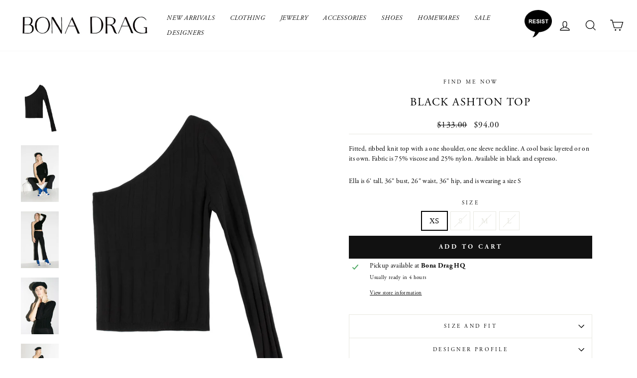

--- FILE ---
content_type: text/html; charset=utf-8
request_url: https://bonadrag.com/en-au/products/black-ashton-top
body_size: 21308
content:
<!doctype html>
<html class="no-js" lang="en" dir="ltr">
<head>
  <meta charset="utf-8">
  <meta http-equiv="X-UA-Compatible" content="IE=edge,chrome=1">
  <meta name="viewport" content="width=device-width,initial-scale=1">
  <meta name="theme-color" content="#111111">
  <link rel="canonical" href="https://bonadrag.com/en-au/products/black-ashton-top">
  <link rel="preconnect" href="https://cdn.shopify.com">
  <link rel="preconnect" href="https://fonts.shopifycdn.com">
  <link rel="dns-prefetch" href="https://productreviews.shopifycdn.com">
  <link rel="dns-prefetch" href="https://ajax.googleapis.com">
  <link rel="dns-prefetch" href="https://maps.googleapis.com">
  <link rel="dns-prefetch" href="https://maps.gstatic.com"><link rel="shortcut icon" href="//bonadrag.com/cdn/shop/files/BD-favicon_32x32.png?v=1613712342" type="image/png" /><title>SALE 30% OFF - Find Me Now - Black Ashton Top
&ndash; BONA DRAG
</title>
<meta name="description" content="Same day shipping on Find Me Now. Fitted, ribbed knit top with a one shoulder, one sleeve neckline. A cool basic layered or on its own. Fabric is 75% viscose and 25% nylon. Available in black and espresso."><meta property="og:site_name" content="BONA DRAG">
  <meta property="og:url" content="https://bonadrag.com/en-au/products/black-ashton-top">
  <meta property="og:title" content="Black Ashton Top">
  <meta property="og:type" content="product">
  <meta property="og:description" content="Same day shipping on Find Me Now. Fitted, ribbed knit top with a one shoulder, one sleeve neckline. A cool basic layered or on its own. Fabric is 75% viscose and 25% nylon. Available in black and espresso."><meta property="og:image" content="http://bonadrag.com/cdn/shop/products/FindMeNowBlackAshtonTop_1.jpg?v=1672865647">
    <meta property="og:image:secure_url" content="https://bonadrag.com/cdn/shop/products/FindMeNowBlackAshtonTop_1.jpg?v=1672865647">
    <meta property="og:image:width" content="1140">
    <meta property="og:image:height" content="1710"><meta name="twitter:site" content="@">
  <meta name="twitter:card" content="summary_large_image">
  <meta name="twitter:title" content="Black Ashton Top">
  <meta name="twitter:description" content="Same day shipping on Find Me Now. Fitted, ribbed knit top with a one shoulder, one sleeve neckline. A cool basic layered or on its own. Fabric is 75% viscose and 25% nylon. Available in black and espresso.">
<style data-shopify>
  

  
  
  
</style><link href="//bonadrag.com/cdn/shop/t/8/assets/theme.css?v=85495678452432617751696526042" rel="stylesheet" type="text/css" media="all" />
<style data-shopify>:root {
    --typeHeaderPrimary: Garamond;
    --typeHeaderFallback: Baskerville, Caslon, serif;
    --typeHeaderSize: 26px;
    --typeHeaderWeight: 400;
    --typeHeaderLineHeight: 1.2;
    --typeHeaderSpacing: 0.075em;

    --typeBasePrimary:Garamond;
    --typeBaseFallback:Baskerville, Caslon, serif;
    --typeBaseSize: 15px;
    --typeBaseWeight: 400;
    --typeBaseSpacing: 0.025em;
    --typeBaseLineHeight: 1.5;

    --typeCollectionTitle: 15px;

    --iconWeight: 3px;
    --iconLinecaps: miter;

    
      --buttonRadius: 0px;
    

    --colorGridOverlayOpacity: 0.1;
  }

  .placeholder-content {
    background-image: linear-gradient(100deg, #fff 40%, #f7f7f7 63%, #fff 79%);
  }</style><script>
    document.documentElement.className = document.documentElement.className.replace('no-js', 'js');

    window.theme = window.theme || {};
    theme.routes = {
      home: "/en-au",
      cart: "/en-au/cart.js",
      cartPage: "/en-au/cart",
      cartAdd: "/en-au/cart/add.js",
      cartChange: "/en-au/cart/change.js",
      search: "/en-au/search"
    };
    theme.strings = {
      soldOut: "Sold Out",
      unavailable: "Unavailable",
      inStockLabel: "In stock, ready to ship",
      stockLabel: "Low stock - [count] items left",
      willNotShipUntil: "Ready to ship [date]",
      willBeInStockAfter: "Back in stock [date]",
      waitingForStock: "Inventory on the way",
      savePrice: "Save [saved_amount]",
      cartEmpty: "Your cart is currently empty.",
      cartTermsConfirmation: "You must agree with the terms and conditions of sales to check out",
      searchCollections: "Collections:",
      searchPages: "Pages:",
      searchArticles: "Articles:"
    };
    theme.settings = {
      dynamicVariantsEnable: true,
      cartType: "page",
      isCustomerTemplate: false,
      moneyFormat: "${{amount}}",
      saveType: "dollar",
      productImageSize: "natural",
      productImageCover: false,
      predictiveSearch: true,
      predictiveSearchType: "product,article,page,collection",
      quickView: false,
      themeName: 'Impulse',
      themeVersion: "5.5.1"
    };
  </script>

  <script>window.performance && window.performance.mark && window.performance.mark('shopify.content_for_header.start');</script><meta name="google-site-verification" content="NUSIFN4TK_hBj6yAWdqBMlVXqlJkKL-DkQf6ds8LW2s">
<meta id="shopify-digital-wallet" name="shopify-digital-wallet" content="/3118333997/digital_wallets/dialog">
<meta name="shopify-checkout-api-token" content="5de0021cf08896a276edbb90f03f1598">
<link rel="alternate" hreflang="x-default" href="https://bonadrag.com/products/black-ashton-top">
<link rel="alternate" hreflang="en" href="https://bonadrag.com/products/black-ashton-top">
<link rel="alternate" hreflang="en-AU" href="https://bonadrag.com/en-au/products/black-ashton-top">
<link rel="alternate" hreflang="en-CA" href="https://bonadrag.com/en-ca/products/black-ashton-top">
<link rel="alternate" hreflang="en-CN" href="https://bonadrag.com/en-cn/products/black-ashton-top">
<link rel="alternate" hreflang="en-DK" href="https://bonadrag.com/en-dk/products/black-ashton-top">
<link rel="alternate" hreflang="en-DE" href="https://bonadrag.com/en-de/products/black-ashton-top">
<link rel="alternate" hreflang="en-JP" href="https://bonadrag.com/en-jp/products/black-ashton-top">
<link rel="alternate" hreflang="en-KW" href="https://bonadrag.com/en-kw/products/black-ashton-top">
<link rel="alternate" hreflang="en-NL" href="https://bonadrag.com/en-nl/products/black-ashton-top">
<link rel="alternate" hreflang="en-NZ" href="https://bonadrag.com/en-nz/products/black-ashton-top">
<link rel="alternate" hreflang="en-NO" href="https://bonadrag.com/en-no/products/black-ashton-top">
<link rel="alternate" hreflang="en-SA" href="https://bonadrag.com/en-sa/products/black-ashton-top">
<link rel="alternate" hreflang="en-SE" href="https://bonadrag.com/en-se/products/black-ashton-top">
<link rel="alternate" hreflang="en-CH" href="https://bonadrag.com/en-ch/products/black-ashton-top">
<link rel="alternate" hreflang="en-GB" href="https://bonadrag.com/en-gb/products/black-ashton-top">
<link rel="alternate" type="application/json+oembed" href="https://bonadrag.com/en-au/products/black-ashton-top.oembed">
<script async="async" src="/checkouts/internal/preloads.js?locale=en-AU"></script>
<link rel="preconnect" href="https://shop.app" crossorigin="anonymous">
<script async="async" src="https://shop.app/checkouts/internal/preloads.js?locale=en-AU&shop_id=3118333997" crossorigin="anonymous"></script>
<script id="apple-pay-shop-capabilities" type="application/json">{"shopId":3118333997,"countryCode":"US","currencyCode":"AUD","merchantCapabilities":["supports3DS"],"merchantId":"gid:\/\/shopify\/Shop\/3118333997","merchantName":"BONA DRAG","requiredBillingContactFields":["postalAddress","email"],"requiredShippingContactFields":["postalAddress","email"],"shippingType":"shipping","supportedNetworks":["visa","masterCard","amex","discover","elo","jcb"],"total":{"type":"pending","label":"BONA DRAG","amount":"1.00"},"shopifyPaymentsEnabled":true,"supportsSubscriptions":true}</script>
<script id="shopify-features" type="application/json">{"accessToken":"5de0021cf08896a276edbb90f03f1598","betas":["rich-media-storefront-analytics"],"domain":"bonadrag.com","predictiveSearch":true,"shopId":3118333997,"locale":"en"}</script>
<script>var Shopify = Shopify || {};
Shopify.shop = "bonadrag.myshopify.com";
Shopify.locale = "en";
Shopify.currency = {"active":"AUD","rate":"1.49339995"};
Shopify.country = "AU";
Shopify.theme = {"name":"New Impulse With Fonts","id":132452024552,"schema_name":"Impulse","schema_version":"5.5.1","theme_store_id":857,"role":"main"};
Shopify.theme.handle = "null";
Shopify.theme.style = {"id":null,"handle":null};
Shopify.cdnHost = "bonadrag.com/cdn";
Shopify.routes = Shopify.routes || {};
Shopify.routes.root = "/en-au/";</script>
<script type="module">!function(o){(o.Shopify=o.Shopify||{}).modules=!0}(window);</script>
<script>!function(o){function n(){var o=[];function n(){o.push(Array.prototype.slice.apply(arguments))}return n.q=o,n}var t=o.Shopify=o.Shopify||{};t.loadFeatures=n(),t.autoloadFeatures=n()}(window);</script>
<script>
  window.ShopifyPay = window.ShopifyPay || {};
  window.ShopifyPay.apiHost = "shop.app\/pay";
  window.ShopifyPay.redirectState = null;
</script>
<script id="shop-js-analytics" type="application/json">{"pageType":"product"}</script>
<script defer="defer" async type="module" src="//bonadrag.com/cdn/shopifycloud/shop-js/modules/v2/client.init-shop-cart-sync_BT-GjEfc.en.esm.js"></script>
<script defer="defer" async type="module" src="//bonadrag.com/cdn/shopifycloud/shop-js/modules/v2/chunk.common_D58fp_Oc.esm.js"></script>
<script defer="defer" async type="module" src="//bonadrag.com/cdn/shopifycloud/shop-js/modules/v2/chunk.modal_xMitdFEc.esm.js"></script>
<script type="module">
  await import("//bonadrag.com/cdn/shopifycloud/shop-js/modules/v2/client.init-shop-cart-sync_BT-GjEfc.en.esm.js");
await import("//bonadrag.com/cdn/shopifycloud/shop-js/modules/v2/chunk.common_D58fp_Oc.esm.js");
await import("//bonadrag.com/cdn/shopifycloud/shop-js/modules/v2/chunk.modal_xMitdFEc.esm.js");

  window.Shopify.SignInWithShop?.initShopCartSync?.({"fedCMEnabled":true,"windoidEnabled":true});

</script>
<script>
  window.Shopify = window.Shopify || {};
  if (!window.Shopify.featureAssets) window.Shopify.featureAssets = {};
  window.Shopify.featureAssets['shop-js'] = {"shop-cart-sync":["modules/v2/client.shop-cart-sync_DZOKe7Ll.en.esm.js","modules/v2/chunk.common_D58fp_Oc.esm.js","modules/v2/chunk.modal_xMitdFEc.esm.js"],"init-fed-cm":["modules/v2/client.init-fed-cm_B6oLuCjv.en.esm.js","modules/v2/chunk.common_D58fp_Oc.esm.js","modules/v2/chunk.modal_xMitdFEc.esm.js"],"shop-cash-offers":["modules/v2/client.shop-cash-offers_D2sdYoxE.en.esm.js","modules/v2/chunk.common_D58fp_Oc.esm.js","modules/v2/chunk.modal_xMitdFEc.esm.js"],"shop-login-button":["modules/v2/client.shop-login-button_QeVjl5Y3.en.esm.js","modules/v2/chunk.common_D58fp_Oc.esm.js","modules/v2/chunk.modal_xMitdFEc.esm.js"],"pay-button":["modules/v2/client.pay-button_DXTOsIq6.en.esm.js","modules/v2/chunk.common_D58fp_Oc.esm.js","modules/v2/chunk.modal_xMitdFEc.esm.js"],"shop-button":["modules/v2/client.shop-button_DQZHx9pm.en.esm.js","modules/v2/chunk.common_D58fp_Oc.esm.js","modules/v2/chunk.modal_xMitdFEc.esm.js"],"avatar":["modules/v2/client.avatar_BTnouDA3.en.esm.js"],"init-windoid":["modules/v2/client.init-windoid_CR1B-cfM.en.esm.js","modules/v2/chunk.common_D58fp_Oc.esm.js","modules/v2/chunk.modal_xMitdFEc.esm.js"],"init-shop-for-new-customer-accounts":["modules/v2/client.init-shop-for-new-customer-accounts_C_vY_xzh.en.esm.js","modules/v2/client.shop-login-button_QeVjl5Y3.en.esm.js","modules/v2/chunk.common_D58fp_Oc.esm.js","modules/v2/chunk.modal_xMitdFEc.esm.js"],"init-shop-email-lookup-coordinator":["modules/v2/client.init-shop-email-lookup-coordinator_BI7n9ZSv.en.esm.js","modules/v2/chunk.common_D58fp_Oc.esm.js","modules/v2/chunk.modal_xMitdFEc.esm.js"],"init-shop-cart-sync":["modules/v2/client.init-shop-cart-sync_BT-GjEfc.en.esm.js","modules/v2/chunk.common_D58fp_Oc.esm.js","modules/v2/chunk.modal_xMitdFEc.esm.js"],"shop-toast-manager":["modules/v2/client.shop-toast-manager_DiYdP3xc.en.esm.js","modules/v2/chunk.common_D58fp_Oc.esm.js","modules/v2/chunk.modal_xMitdFEc.esm.js"],"init-customer-accounts":["modules/v2/client.init-customer-accounts_D9ZNqS-Q.en.esm.js","modules/v2/client.shop-login-button_QeVjl5Y3.en.esm.js","modules/v2/chunk.common_D58fp_Oc.esm.js","modules/v2/chunk.modal_xMitdFEc.esm.js"],"init-customer-accounts-sign-up":["modules/v2/client.init-customer-accounts-sign-up_iGw4briv.en.esm.js","modules/v2/client.shop-login-button_QeVjl5Y3.en.esm.js","modules/v2/chunk.common_D58fp_Oc.esm.js","modules/v2/chunk.modal_xMitdFEc.esm.js"],"shop-follow-button":["modules/v2/client.shop-follow-button_CqMgW2wH.en.esm.js","modules/v2/chunk.common_D58fp_Oc.esm.js","modules/v2/chunk.modal_xMitdFEc.esm.js"],"checkout-modal":["modules/v2/client.checkout-modal_xHeaAweL.en.esm.js","modules/v2/chunk.common_D58fp_Oc.esm.js","modules/v2/chunk.modal_xMitdFEc.esm.js"],"shop-login":["modules/v2/client.shop-login_D91U-Q7h.en.esm.js","modules/v2/chunk.common_D58fp_Oc.esm.js","modules/v2/chunk.modal_xMitdFEc.esm.js"],"lead-capture":["modules/v2/client.lead-capture_BJmE1dJe.en.esm.js","modules/v2/chunk.common_D58fp_Oc.esm.js","modules/v2/chunk.modal_xMitdFEc.esm.js"],"payment-terms":["modules/v2/client.payment-terms_Ci9AEqFq.en.esm.js","modules/v2/chunk.common_D58fp_Oc.esm.js","modules/v2/chunk.modal_xMitdFEc.esm.js"]};
</script>
<script>(function() {
  var isLoaded = false;
  function asyncLoad() {
    if (isLoaded) return;
    isLoaded = true;
    var urls = ["https:\/\/chimpstatic.com\/mcjs-connected\/js\/users\/66b6e48eb2b0b600fbb03b948\/b9eb8a3506d657db72b2d02d0.js?shop=bonadrag.myshopify.com"];
    for (var i = 0; i < urls.length; i++) {
      var s = document.createElement('script');
      s.type = 'text/javascript';
      s.async = true;
      s.src = urls[i];
      var x = document.getElementsByTagName('script')[0];
      x.parentNode.insertBefore(s, x);
    }
  };
  if(window.attachEvent) {
    window.attachEvent('onload', asyncLoad);
  } else {
    window.addEventListener('load', asyncLoad, false);
  }
})();</script>
<script id="__st">var __st={"a":3118333997,"offset":-21600,"reqid":"7edf3df8-220e-44cf-a68c-b3a602c6ddb9-1769053678","pageurl":"bonadrag.com\/en-au\/products\/black-ashton-top","u":"a10f107daefe","p":"product","rtyp":"product","rid":8066374893800};</script>
<script>window.ShopifyPaypalV4VisibilityTracking = true;</script>
<script id="captcha-bootstrap">!function(){'use strict';const t='contact',e='account',n='new_comment',o=[[t,t],['blogs',n],['comments',n],[t,'customer']],c=[[e,'customer_login'],[e,'guest_login'],[e,'recover_customer_password'],[e,'create_customer']],r=t=>t.map((([t,e])=>`form[action*='/${t}']:not([data-nocaptcha='true']) input[name='form_type'][value='${e}']`)).join(','),a=t=>()=>t?[...document.querySelectorAll(t)].map((t=>t.form)):[];function s(){const t=[...o],e=r(t);return a(e)}const i='password',u='form_key',d=['recaptcha-v3-token','g-recaptcha-response','h-captcha-response',i],f=()=>{try{return window.sessionStorage}catch{return}},m='__shopify_v',_=t=>t.elements[u];function p(t,e,n=!1){try{const o=window.sessionStorage,c=JSON.parse(o.getItem(e)),{data:r}=function(t){const{data:e,action:n}=t;return t[m]||n?{data:e,action:n}:{data:t,action:n}}(c);for(const[e,n]of Object.entries(r))t.elements[e]&&(t.elements[e].value=n);n&&o.removeItem(e)}catch(o){console.error('form repopulation failed',{error:o})}}const l='form_type',E='cptcha';function T(t){t.dataset[E]=!0}const w=window,h=w.document,L='Shopify',v='ce_forms',y='captcha';let A=!1;((t,e)=>{const n=(g='f06e6c50-85a8-45c8-87d0-21a2b65856fe',I='https://cdn.shopify.com/shopifycloud/storefront-forms-hcaptcha/ce_storefront_forms_captcha_hcaptcha.v1.5.2.iife.js',D={infoText:'Protected by hCaptcha',privacyText:'Privacy',termsText:'Terms'},(t,e,n)=>{const o=w[L][v],c=o.bindForm;if(c)return c(t,g,e,D).then(n);var r;o.q.push([[t,g,e,D],n]),r=I,A||(h.body.append(Object.assign(h.createElement('script'),{id:'captcha-provider',async:!0,src:r})),A=!0)});var g,I,D;w[L]=w[L]||{},w[L][v]=w[L][v]||{},w[L][v].q=[],w[L][y]=w[L][y]||{},w[L][y].protect=function(t,e){n(t,void 0,e),T(t)},Object.freeze(w[L][y]),function(t,e,n,w,h,L){const[v,y,A,g]=function(t,e,n){const i=e?o:[],u=t?c:[],d=[...i,...u],f=r(d),m=r(i),_=r(d.filter((([t,e])=>n.includes(e))));return[a(f),a(m),a(_),s()]}(w,h,L),I=t=>{const e=t.target;return e instanceof HTMLFormElement?e:e&&e.form},D=t=>v().includes(t);t.addEventListener('submit',(t=>{const e=I(t);if(!e)return;const n=D(e)&&!e.dataset.hcaptchaBound&&!e.dataset.recaptchaBound,o=_(e),c=g().includes(e)&&(!o||!o.value);(n||c)&&t.preventDefault(),c&&!n&&(function(t){try{if(!f())return;!function(t){const e=f();if(!e)return;const n=_(t);if(!n)return;const o=n.value;o&&e.removeItem(o)}(t);const e=Array.from(Array(32),(()=>Math.random().toString(36)[2])).join('');!function(t,e){_(t)||t.append(Object.assign(document.createElement('input'),{type:'hidden',name:u})),t.elements[u].value=e}(t,e),function(t,e){const n=f();if(!n)return;const o=[...t.querySelectorAll(`input[type='${i}']`)].map((({name:t})=>t)),c=[...d,...o],r={};for(const[a,s]of new FormData(t).entries())c.includes(a)||(r[a]=s);n.setItem(e,JSON.stringify({[m]:1,action:t.action,data:r}))}(t,e)}catch(e){console.error('failed to persist form',e)}}(e),e.submit())}));const S=(t,e)=>{t&&!t.dataset[E]&&(n(t,e.some((e=>e===t))),T(t))};for(const o of['focusin','change'])t.addEventListener(o,(t=>{const e=I(t);D(e)&&S(e,y())}));const B=e.get('form_key'),M=e.get(l),P=B&&M;t.addEventListener('DOMContentLoaded',(()=>{const t=y();if(P)for(const e of t)e.elements[l].value===M&&p(e,B);[...new Set([...A(),...v().filter((t=>'true'===t.dataset.shopifyCaptcha))])].forEach((e=>S(e,t)))}))}(h,new URLSearchParams(w.location.search),n,t,e,['guest_login'])})(!0,!0)}();</script>
<script integrity="sha256-4kQ18oKyAcykRKYeNunJcIwy7WH5gtpwJnB7kiuLZ1E=" data-source-attribution="shopify.loadfeatures" defer="defer" src="//bonadrag.com/cdn/shopifycloud/storefront/assets/storefront/load_feature-a0a9edcb.js" crossorigin="anonymous"></script>
<script crossorigin="anonymous" defer="defer" src="//bonadrag.com/cdn/shopifycloud/storefront/assets/shopify_pay/storefront-65b4c6d7.js?v=20250812"></script>
<script data-source-attribution="shopify.dynamic_checkout.dynamic.init">var Shopify=Shopify||{};Shopify.PaymentButton=Shopify.PaymentButton||{isStorefrontPortableWallets:!0,init:function(){window.Shopify.PaymentButton.init=function(){};var t=document.createElement("script");t.src="https://bonadrag.com/cdn/shopifycloud/portable-wallets/latest/portable-wallets.en.js",t.type="module",document.head.appendChild(t)}};
</script>
<script data-source-attribution="shopify.dynamic_checkout.buyer_consent">
  function portableWalletsHideBuyerConsent(e){var t=document.getElementById("shopify-buyer-consent"),n=document.getElementById("shopify-subscription-policy-button");t&&n&&(t.classList.add("hidden"),t.setAttribute("aria-hidden","true"),n.removeEventListener("click",e))}function portableWalletsShowBuyerConsent(e){var t=document.getElementById("shopify-buyer-consent"),n=document.getElementById("shopify-subscription-policy-button");t&&n&&(t.classList.remove("hidden"),t.removeAttribute("aria-hidden"),n.addEventListener("click",e))}window.Shopify?.PaymentButton&&(window.Shopify.PaymentButton.hideBuyerConsent=portableWalletsHideBuyerConsent,window.Shopify.PaymentButton.showBuyerConsent=portableWalletsShowBuyerConsent);
</script>
<script data-source-attribution="shopify.dynamic_checkout.cart.bootstrap">document.addEventListener("DOMContentLoaded",(function(){function t(){return document.querySelector("shopify-accelerated-checkout-cart, shopify-accelerated-checkout")}if(t())Shopify.PaymentButton.init();else{new MutationObserver((function(e,n){t()&&(Shopify.PaymentButton.init(),n.disconnect())})).observe(document.body,{childList:!0,subtree:!0})}}));
</script>
<script id='scb4127' type='text/javascript' async='' src='https://bonadrag.com/cdn/shopifycloud/privacy-banner/storefront-banner.js'></script><link id="shopify-accelerated-checkout-styles" rel="stylesheet" media="screen" href="https://bonadrag.com/cdn/shopifycloud/portable-wallets/latest/accelerated-checkout-backwards-compat.css" crossorigin="anonymous">
<style id="shopify-accelerated-checkout-cart">
        #shopify-buyer-consent {
  margin-top: 1em;
  display: inline-block;
  width: 100%;
}

#shopify-buyer-consent.hidden {
  display: none;
}

#shopify-subscription-policy-button {
  background: none;
  border: none;
  padding: 0;
  text-decoration: underline;
  font-size: inherit;
  cursor: pointer;
}

#shopify-subscription-policy-button::before {
  box-shadow: none;
}

      </style>

<script>window.performance && window.performance.mark && window.performance.mark('shopify.content_for_header.end');</script><script id="shop-promise-product" type="application/json">
  {
    "productId": "8066374893800",
    "variantId": "44131821420776"
  }
</script>
<script id="shop-promise-features" type="application/json">
  {
    "supportedPromiseBrands": ["shop_promise"],
    "f_b9ba94d16a7d18ccd91d68be01e37df6": false,
    "f_85e460659f2e1fdd04f763b1587427a4": false
  }
</script>
<script fetchpriority="high" defer="defer" src="https://bonadrag.com/cdn/shopifycloud/shop-promise-pdp/prod/shop_promise_pdp.js?v=1" data-source-attribution="shopify.shop-promise-pdp" crossorigin="anonymous"></script>


  <script src="//bonadrag.com/cdn/shop/t/8/assets/vendor-scripts-v11.js" defer="defer"></script><link rel="stylesheet" href="//bonadrag.com/cdn/shop/t/8/assets/country-flags.css"><script src="//bonadrag.com/cdn/shop/t/8/assets/theme.js?v=149332798325382562711654838254" defer="defer"></script>
  <link rel="stylesheet" href="https://use.typekit.net/aot6hzi.css">
  
  <meta name="google-site-verification" content="NUSIFN4TK_hBj6yAWdqBMlVXqlJkKL-DkQf6ds8LW2s" />
  
<!-- BEGIN app block: shopify://apps/also-bought/blocks/app-embed-block/b94b27b4-738d-4d92-9e60-43c22d1da3f2 --><script>
    window.codeblackbelt = window.codeblackbelt || {};
    window.codeblackbelt.shop = window.codeblackbelt.shop || 'bonadrag.myshopify.com';
    
        window.codeblackbelt.productId = 8066374893800;</script><script src="//cdn.codeblackbelt.com/widgets/also-bought/main.min.js?version=2026012121-0600" async></script>
<!-- END app block --><link href="https://monorail-edge.shopifysvc.com" rel="dns-prefetch">
<script>(function(){if ("sendBeacon" in navigator && "performance" in window) {try {var session_token_from_headers = performance.getEntriesByType('navigation')[0].serverTiming.find(x => x.name == '_s').description;} catch {var session_token_from_headers = undefined;}var session_cookie_matches = document.cookie.match(/_shopify_s=([^;]*)/);var session_token_from_cookie = session_cookie_matches && session_cookie_matches.length === 2 ? session_cookie_matches[1] : "";var session_token = session_token_from_headers || session_token_from_cookie || "";function handle_abandonment_event(e) {var entries = performance.getEntries().filter(function(entry) {return /monorail-edge.shopifysvc.com/.test(entry.name);});if (!window.abandonment_tracked && entries.length === 0) {window.abandonment_tracked = true;var currentMs = Date.now();var navigation_start = performance.timing.navigationStart;var payload = {shop_id: 3118333997,url: window.location.href,navigation_start,duration: currentMs - navigation_start,session_token,page_type: "product"};window.navigator.sendBeacon("https://monorail-edge.shopifysvc.com/v1/produce", JSON.stringify({schema_id: "online_store_buyer_site_abandonment/1.1",payload: payload,metadata: {event_created_at_ms: currentMs,event_sent_at_ms: currentMs}}));}}window.addEventListener('pagehide', handle_abandonment_event);}}());</script>
<script id="web-pixels-manager-setup">(function e(e,d,r,n,o){if(void 0===o&&(o={}),!Boolean(null===(a=null===(i=window.Shopify)||void 0===i?void 0:i.analytics)||void 0===a?void 0:a.replayQueue)){var i,a;window.Shopify=window.Shopify||{};var t=window.Shopify;t.analytics=t.analytics||{};var s=t.analytics;s.replayQueue=[],s.publish=function(e,d,r){return s.replayQueue.push([e,d,r]),!0};try{self.performance.mark("wpm:start")}catch(e){}var l=function(){var e={modern:/Edge?\/(1{2}[4-9]|1[2-9]\d|[2-9]\d{2}|\d{4,})\.\d+(\.\d+|)|Firefox\/(1{2}[4-9]|1[2-9]\d|[2-9]\d{2}|\d{4,})\.\d+(\.\d+|)|Chrom(ium|e)\/(9{2}|\d{3,})\.\d+(\.\d+|)|(Maci|X1{2}).+ Version\/(15\.\d+|(1[6-9]|[2-9]\d|\d{3,})\.\d+)([,.]\d+|)( \(\w+\)|)( Mobile\/\w+|) Safari\/|Chrome.+OPR\/(9{2}|\d{3,})\.\d+\.\d+|(CPU[ +]OS|iPhone[ +]OS|CPU[ +]iPhone|CPU IPhone OS|CPU iPad OS)[ +]+(15[._]\d+|(1[6-9]|[2-9]\d|\d{3,})[._]\d+)([._]\d+|)|Android:?[ /-](13[3-9]|1[4-9]\d|[2-9]\d{2}|\d{4,})(\.\d+|)(\.\d+|)|Android.+Firefox\/(13[5-9]|1[4-9]\d|[2-9]\d{2}|\d{4,})\.\d+(\.\d+|)|Android.+Chrom(ium|e)\/(13[3-9]|1[4-9]\d|[2-9]\d{2}|\d{4,})\.\d+(\.\d+|)|SamsungBrowser\/([2-9]\d|\d{3,})\.\d+/,legacy:/Edge?\/(1[6-9]|[2-9]\d|\d{3,})\.\d+(\.\d+|)|Firefox\/(5[4-9]|[6-9]\d|\d{3,})\.\d+(\.\d+|)|Chrom(ium|e)\/(5[1-9]|[6-9]\d|\d{3,})\.\d+(\.\d+|)([\d.]+$|.*Safari\/(?![\d.]+ Edge\/[\d.]+$))|(Maci|X1{2}).+ Version\/(10\.\d+|(1[1-9]|[2-9]\d|\d{3,})\.\d+)([,.]\d+|)( \(\w+\)|)( Mobile\/\w+|) Safari\/|Chrome.+OPR\/(3[89]|[4-9]\d|\d{3,})\.\d+\.\d+|(CPU[ +]OS|iPhone[ +]OS|CPU[ +]iPhone|CPU IPhone OS|CPU iPad OS)[ +]+(10[._]\d+|(1[1-9]|[2-9]\d|\d{3,})[._]\d+)([._]\d+|)|Android:?[ /-](13[3-9]|1[4-9]\d|[2-9]\d{2}|\d{4,})(\.\d+|)(\.\d+|)|Mobile Safari.+OPR\/([89]\d|\d{3,})\.\d+\.\d+|Android.+Firefox\/(13[5-9]|1[4-9]\d|[2-9]\d{2}|\d{4,})\.\d+(\.\d+|)|Android.+Chrom(ium|e)\/(13[3-9]|1[4-9]\d|[2-9]\d{2}|\d{4,})\.\d+(\.\d+|)|Android.+(UC? ?Browser|UCWEB|U3)[ /]?(15\.([5-9]|\d{2,})|(1[6-9]|[2-9]\d|\d{3,})\.\d+)\.\d+|SamsungBrowser\/(5\.\d+|([6-9]|\d{2,})\.\d+)|Android.+MQ{2}Browser\/(14(\.(9|\d{2,})|)|(1[5-9]|[2-9]\d|\d{3,})(\.\d+|))(\.\d+|)|K[Aa][Ii]OS\/(3\.\d+|([4-9]|\d{2,})\.\d+)(\.\d+|)/},d=e.modern,r=e.legacy,n=navigator.userAgent;return n.match(d)?"modern":n.match(r)?"legacy":"unknown"}(),u="modern"===l?"modern":"legacy",c=(null!=n?n:{modern:"",legacy:""})[u],f=function(e){return[e.baseUrl,"/wpm","/b",e.hashVersion,"modern"===e.buildTarget?"m":"l",".js"].join("")}({baseUrl:d,hashVersion:r,buildTarget:u}),m=function(e){var d=e.version,r=e.bundleTarget,n=e.surface,o=e.pageUrl,i=e.monorailEndpoint;return{emit:function(e){var a=e.status,t=e.errorMsg,s=(new Date).getTime(),l=JSON.stringify({metadata:{event_sent_at_ms:s},events:[{schema_id:"web_pixels_manager_load/3.1",payload:{version:d,bundle_target:r,page_url:o,status:a,surface:n,error_msg:t},metadata:{event_created_at_ms:s}}]});if(!i)return console&&console.warn&&console.warn("[Web Pixels Manager] No Monorail endpoint provided, skipping logging."),!1;try{return self.navigator.sendBeacon.bind(self.navigator)(i,l)}catch(e){}var u=new XMLHttpRequest;try{return u.open("POST",i,!0),u.setRequestHeader("Content-Type","text/plain"),u.send(l),!0}catch(e){return console&&console.warn&&console.warn("[Web Pixels Manager] Got an unhandled error while logging to Monorail."),!1}}}}({version:r,bundleTarget:l,surface:e.surface,pageUrl:self.location.href,monorailEndpoint:e.monorailEndpoint});try{o.browserTarget=l,function(e){var d=e.src,r=e.async,n=void 0===r||r,o=e.onload,i=e.onerror,a=e.sri,t=e.scriptDataAttributes,s=void 0===t?{}:t,l=document.createElement("script"),u=document.querySelector("head"),c=document.querySelector("body");if(l.async=n,l.src=d,a&&(l.integrity=a,l.crossOrigin="anonymous"),s)for(var f in s)if(Object.prototype.hasOwnProperty.call(s,f))try{l.dataset[f]=s[f]}catch(e){}if(o&&l.addEventListener("load",o),i&&l.addEventListener("error",i),u)u.appendChild(l);else{if(!c)throw new Error("Did not find a head or body element to append the script");c.appendChild(l)}}({src:f,async:!0,onload:function(){if(!function(){var e,d;return Boolean(null===(d=null===(e=window.Shopify)||void 0===e?void 0:e.analytics)||void 0===d?void 0:d.initialized)}()){var d=window.webPixelsManager.init(e)||void 0;if(d){var r=window.Shopify.analytics;r.replayQueue.forEach((function(e){var r=e[0],n=e[1],o=e[2];d.publishCustomEvent(r,n,o)})),r.replayQueue=[],r.publish=d.publishCustomEvent,r.visitor=d.visitor,r.initialized=!0}}},onerror:function(){return m.emit({status:"failed",errorMsg:"".concat(f," has failed to load")})},sri:function(e){var d=/^sha384-[A-Za-z0-9+/=]+$/;return"string"==typeof e&&d.test(e)}(c)?c:"",scriptDataAttributes:o}),m.emit({status:"loading"})}catch(e){m.emit({status:"failed",errorMsg:(null==e?void 0:e.message)||"Unknown error"})}}})({shopId: 3118333997,storefrontBaseUrl: "https://bonadrag.com",extensionsBaseUrl: "https://extensions.shopifycdn.com/cdn/shopifycloud/web-pixels-manager",monorailEndpoint: "https://monorail-edge.shopifysvc.com/unstable/produce_batch",surface: "storefront-renderer",enabledBetaFlags: ["2dca8a86"],webPixelsConfigList: [{"id":"391151848","configuration":"{\"config\":\"{\\\"pixel_id\\\":\\\"G-6V0GEKRTST\\\",\\\"target_country\\\":\\\"US\\\",\\\"gtag_events\\\":[{\\\"type\\\":\\\"begin_checkout\\\",\\\"action_label\\\":[\\\"G-6V0GEKRTST\\\",\\\"AW-989599105\\\/w4s7CPf4zroYEIGr8NcD\\\"]},{\\\"type\\\":\\\"search\\\",\\\"action_label\\\":[\\\"G-6V0GEKRTST\\\",\\\"AW-989599105\\\/jXAxCPH4zroYEIGr8NcD\\\"]},{\\\"type\\\":\\\"view_item\\\",\\\"action_label\\\":[\\\"G-6V0GEKRTST\\\",\\\"AW-989599105\\\/X-w3CO74zroYEIGr8NcD\\\",\\\"MC-DSLG2VG2RD\\\"]},{\\\"type\\\":\\\"purchase\\\",\\\"action_label\\\":[\\\"G-6V0GEKRTST\\\",\\\"AW-989599105\\\/zgqsCOj4zroYEIGr8NcD\\\",\\\"MC-DSLG2VG2RD\\\"]},{\\\"type\\\":\\\"page_view\\\",\\\"action_label\\\":[\\\"G-6V0GEKRTST\\\",\\\"AW-989599105\\\/8LF6COv4zroYEIGr8NcD\\\",\\\"MC-DSLG2VG2RD\\\"]},{\\\"type\\\":\\\"add_payment_info\\\",\\\"action_label\\\":[\\\"G-6V0GEKRTST\\\",\\\"AW-989599105\\\/BP_CCPr4zroYEIGr8NcD\\\"]},{\\\"type\\\":\\\"add_to_cart\\\",\\\"action_label\\\":[\\\"G-6V0GEKRTST\\\",\\\"AW-989599105\\\/nLCiCPT4zroYEIGr8NcD\\\"]}],\\\"enable_monitoring_mode\\\":false}\"}","eventPayloadVersion":"v1","runtimeContext":"OPEN","scriptVersion":"b2a88bafab3e21179ed38636efcd8a93","type":"APP","apiClientId":1780363,"privacyPurposes":[],"dataSharingAdjustments":{"protectedCustomerApprovalScopes":["read_customer_address","read_customer_email","read_customer_name","read_customer_personal_data","read_customer_phone"]}},{"id":"182485224","configuration":"{\"pixel_id\":\"1424290387926760\",\"pixel_type\":\"facebook_pixel\",\"metaapp_system_user_token\":\"-\"}","eventPayloadVersion":"v1","runtimeContext":"OPEN","scriptVersion":"ca16bc87fe92b6042fbaa3acc2fbdaa6","type":"APP","apiClientId":2329312,"privacyPurposes":["ANALYTICS","MARKETING","SALE_OF_DATA"],"dataSharingAdjustments":{"protectedCustomerApprovalScopes":["read_customer_address","read_customer_email","read_customer_name","read_customer_personal_data","read_customer_phone"]}},{"id":"53575912","configuration":"{\"tagID\":\"2613095021284\"}","eventPayloadVersion":"v1","runtimeContext":"STRICT","scriptVersion":"18031546ee651571ed29edbe71a3550b","type":"APP","apiClientId":3009811,"privacyPurposes":["ANALYTICS","MARKETING","SALE_OF_DATA"],"dataSharingAdjustments":{"protectedCustomerApprovalScopes":["read_customer_address","read_customer_email","read_customer_name","read_customer_personal_data","read_customer_phone"]}},{"id":"11337960","configuration":"{\"myshopifyDomain\":\"bonadrag.myshopify.com\"}","eventPayloadVersion":"v1","runtimeContext":"STRICT","scriptVersion":"23b97d18e2aa74363140dc29c9284e87","type":"APP","apiClientId":2775569,"privacyPurposes":["ANALYTICS","MARKETING","SALE_OF_DATA"],"dataSharingAdjustments":{"protectedCustomerApprovalScopes":["read_customer_address","read_customer_email","read_customer_name","read_customer_phone","read_customer_personal_data"]}},{"id":"shopify-app-pixel","configuration":"{}","eventPayloadVersion":"v1","runtimeContext":"STRICT","scriptVersion":"0450","apiClientId":"shopify-pixel","type":"APP","privacyPurposes":["ANALYTICS","MARKETING"]},{"id":"shopify-custom-pixel","eventPayloadVersion":"v1","runtimeContext":"LAX","scriptVersion":"0450","apiClientId":"shopify-pixel","type":"CUSTOM","privacyPurposes":["ANALYTICS","MARKETING"]}],isMerchantRequest: false,initData: {"shop":{"name":"BONA DRAG","paymentSettings":{"currencyCode":"USD"},"myshopifyDomain":"bonadrag.myshopify.com","countryCode":"US","storefrontUrl":"https:\/\/bonadrag.com\/en-au"},"customer":null,"cart":null,"checkout":null,"productVariants":[{"price":{"amount":94.0,"currencyCode":"AUD"},"product":{"title":"Black Ashton Top","vendor":"Find Me Now","id":"8066374893800","untranslatedTitle":"Black Ashton Top","url":"\/en-au\/products\/black-ashton-top","type":"tops longsleeves"},"id":"44131821420776","image":{"src":"\/\/bonadrag.com\/cdn\/shop\/products\/FindMeNowBlackAshtonTop_1.jpg?v=1672865647"},"sku":"fmn-23-1R-R-blkashton-xs","title":"XS","untranslatedTitle":"XS"},{"price":{"amount":94.0,"currencyCode":"AUD"},"product":{"title":"Black Ashton Top","vendor":"Find Me Now","id":"8066374893800","untranslatedTitle":"Black Ashton Top","url":"\/en-au\/products\/black-ashton-top","type":"tops longsleeves"},"id":"44131821453544","image":{"src":"\/\/bonadrag.com\/cdn\/shop\/products\/FindMeNowBlackAshtonTop_1.jpg?v=1672865647"},"sku":"fmn-23-1R-R-blkashton-s","title":"S","untranslatedTitle":"S"},{"price":{"amount":94.0,"currencyCode":"AUD"},"product":{"title":"Black Ashton Top","vendor":"Find Me Now","id":"8066374893800","untranslatedTitle":"Black Ashton Top","url":"\/en-au\/products\/black-ashton-top","type":"tops longsleeves"},"id":"44131821486312","image":{"src":"\/\/bonadrag.com\/cdn\/shop\/products\/FindMeNowBlackAshtonTop_1.jpg?v=1672865647"},"sku":"fmn-23-1R-R-blkashton-m","title":"M","untranslatedTitle":"M"},{"price":{"amount":94.0,"currencyCode":"AUD"},"product":{"title":"Black Ashton Top","vendor":"Find Me Now","id":"8066374893800","untranslatedTitle":"Black Ashton Top","url":"\/en-au\/products\/black-ashton-top","type":"tops longsleeves"},"id":"44131821519080","image":{"src":"\/\/bonadrag.com\/cdn\/shop\/products\/FindMeNowBlackAshtonTop_1.jpg?v=1672865647"},"sku":"fmn-23-1R-R-blkashton-l","title":"L","untranslatedTitle":"L"}],"purchasingCompany":null},},"https://bonadrag.com/cdn","fcfee988w5aeb613cpc8e4bc33m6693e112",{"modern":"","legacy":""},{"shopId":"3118333997","storefrontBaseUrl":"https:\/\/bonadrag.com","extensionBaseUrl":"https:\/\/extensions.shopifycdn.com\/cdn\/shopifycloud\/web-pixels-manager","surface":"storefront-renderer","enabledBetaFlags":"[\"2dca8a86\"]","isMerchantRequest":"false","hashVersion":"fcfee988w5aeb613cpc8e4bc33m6693e112","publish":"custom","events":"[[\"page_viewed\",{}],[\"product_viewed\",{\"productVariant\":{\"price\":{\"amount\":94.0,\"currencyCode\":\"AUD\"},\"product\":{\"title\":\"Black Ashton Top\",\"vendor\":\"Find Me Now\",\"id\":\"8066374893800\",\"untranslatedTitle\":\"Black Ashton Top\",\"url\":\"\/en-au\/products\/black-ashton-top\",\"type\":\"tops longsleeves\"},\"id\":\"44131821420776\",\"image\":{\"src\":\"\/\/bonadrag.com\/cdn\/shop\/products\/FindMeNowBlackAshtonTop_1.jpg?v=1672865647\"},\"sku\":\"fmn-23-1R-R-blkashton-xs\",\"title\":\"XS\",\"untranslatedTitle\":\"XS\"}}]]"});</script><script>
  window.ShopifyAnalytics = window.ShopifyAnalytics || {};
  window.ShopifyAnalytics.meta = window.ShopifyAnalytics.meta || {};
  window.ShopifyAnalytics.meta.currency = 'AUD';
  var meta = {"product":{"id":8066374893800,"gid":"gid:\/\/shopify\/Product\/8066374893800","vendor":"Find Me Now","type":"tops longsleeves","handle":"black-ashton-top","variants":[{"id":44131821420776,"price":9400,"name":"Black Ashton Top - XS","public_title":"XS","sku":"fmn-23-1R-R-blkashton-xs"},{"id":44131821453544,"price":9400,"name":"Black Ashton Top - S","public_title":"S","sku":"fmn-23-1R-R-blkashton-s"},{"id":44131821486312,"price":9400,"name":"Black Ashton Top - M","public_title":"M","sku":"fmn-23-1R-R-blkashton-m"},{"id":44131821519080,"price":9400,"name":"Black Ashton Top - L","public_title":"L","sku":"fmn-23-1R-R-blkashton-l"}],"remote":false},"page":{"pageType":"product","resourceType":"product","resourceId":8066374893800,"requestId":"7edf3df8-220e-44cf-a68c-b3a602c6ddb9-1769053678"}};
  for (var attr in meta) {
    window.ShopifyAnalytics.meta[attr] = meta[attr];
  }
</script>
<script class="analytics">
  (function () {
    var customDocumentWrite = function(content) {
      var jquery = null;

      if (window.jQuery) {
        jquery = window.jQuery;
      } else if (window.Checkout && window.Checkout.$) {
        jquery = window.Checkout.$;
      }

      if (jquery) {
        jquery('body').append(content);
      }
    };

    var hasLoggedConversion = function(token) {
      if (token) {
        return document.cookie.indexOf('loggedConversion=' + token) !== -1;
      }
      return false;
    }

    var setCookieIfConversion = function(token) {
      if (token) {
        var twoMonthsFromNow = new Date(Date.now());
        twoMonthsFromNow.setMonth(twoMonthsFromNow.getMonth() + 2);

        document.cookie = 'loggedConversion=' + token + '; expires=' + twoMonthsFromNow;
      }
    }

    var trekkie = window.ShopifyAnalytics.lib = window.trekkie = window.trekkie || [];
    if (trekkie.integrations) {
      return;
    }
    trekkie.methods = [
      'identify',
      'page',
      'ready',
      'track',
      'trackForm',
      'trackLink'
    ];
    trekkie.factory = function(method) {
      return function() {
        var args = Array.prototype.slice.call(arguments);
        args.unshift(method);
        trekkie.push(args);
        return trekkie;
      };
    };
    for (var i = 0; i < trekkie.methods.length; i++) {
      var key = trekkie.methods[i];
      trekkie[key] = trekkie.factory(key);
    }
    trekkie.load = function(config) {
      trekkie.config = config || {};
      trekkie.config.initialDocumentCookie = document.cookie;
      var first = document.getElementsByTagName('script')[0];
      var script = document.createElement('script');
      script.type = 'text/javascript';
      script.onerror = function(e) {
        var scriptFallback = document.createElement('script');
        scriptFallback.type = 'text/javascript';
        scriptFallback.onerror = function(error) {
                var Monorail = {
      produce: function produce(monorailDomain, schemaId, payload) {
        var currentMs = new Date().getTime();
        var event = {
          schema_id: schemaId,
          payload: payload,
          metadata: {
            event_created_at_ms: currentMs,
            event_sent_at_ms: currentMs
          }
        };
        return Monorail.sendRequest("https://" + monorailDomain + "/v1/produce", JSON.stringify(event));
      },
      sendRequest: function sendRequest(endpointUrl, payload) {
        // Try the sendBeacon API
        if (window && window.navigator && typeof window.navigator.sendBeacon === 'function' && typeof window.Blob === 'function' && !Monorail.isIos12()) {
          var blobData = new window.Blob([payload], {
            type: 'text/plain'
          });

          if (window.navigator.sendBeacon(endpointUrl, blobData)) {
            return true;
          } // sendBeacon was not successful

        } // XHR beacon

        var xhr = new XMLHttpRequest();

        try {
          xhr.open('POST', endpointUrl);
          xhr.setRequestHeader('Content-Type', 'text/plain');
          xhr.send(payload);
        } catch (e) {
          console.log(e);
        }

        return false;
      },
      isIos12: function isIos12() {
        return window.navigator.userAgent.lastIndexOf('iPhone; CPU iPhone OS 12_') !== -1 || window.navigator.userAgent.lastIndexOf('iPad; CPU OS 12_') !== -1;
      }
    };
    Monorail.produce('monorail-edge.shopifysvc.com',
      'trekkie_storefront_load_errors/1.1',
      {shop_id: 3118333997,
      theme_id: 132452024552,
      app_name: "storefront",
      context_url: window.location.href,
      source_url: "//bonadrag.com/cdn/s/trekkie.storefront.1bbfab421998800ff09850b62e84b8915387986d.min.js"});

        };
        scriptFallback.async = true;
        scriptFallback.src = '//bonadrag.com/cdn/s/trekkie.storefront.1bbfab421998800ff09850b62e84b8915387986d.min.js';
        first.parentNode.insertBefore(scriptFallback, first);
      };
      script.async = true;
      script.src = '//bonadrag.com/cdn/s/trekkie.storefront.1bbfab421998800ff09850b62e84b8915387986d.min.js';
      first.parentNode.insertBefore(script, first);
    };
    trekkie.load(
      {"Trekkie":{"appName":"storefront","development":false,"defaultAttributes":{"shopId":3118333997,"isMerchantRequest":null,"themeId":132452024552,"themeCityHash":"639781770349898677","contentLanguage":"en","currency":"AUD","eventMetadataId":"1c04204c-0545-4201-9564-787bdfbd56bf"},"isServerSideCookieWritingEnabled":true,"monorailRegion":"shop_domain","enabledBetaFlags":["65f19447"]},"Session Attribution":{},"S2S":{"facebookCapiEnabled":true,"source":"trekkie-storefront-renderer","apiClientId":580111}}
    );

    var loaded = false;
    trekkie.ready(function() {
      if (loaded) return;
      loaded = true;

      window.ShopifyAnalytics.lib = window.trekkie;

      var originalDocumentWrite = document.write;
      document.write = customDocumentWrite;
      try { window.ShopifyAnalytics.merchantGoogleAnalytics.call(this); } catch(error) {};
      document.write = originalDocumentWrite;

      window.ShopifyAnalytics.lib.page(null,{"pageType":"product","resourceType":"product","resourceId":8066374893800,"requestId":"7edf3df8-220e-44cf-a68c-b3a602c6ddb9-1769053678","shopifyEmitted":true});

      var match = window.location.pathname.match(/checkouts\/(.+)\/(thank_you|post_purchase)/)
      var token = match? match[1]: undefined;
      if (!hasLoggedConversion(token)) {
        setCookieIfConversion(token);
        window.ShopifyAnalytics.lib.track("Viewed Product",{"currency":"AUD","variantId":44131821420776,"productId":8066374893800,"productGid":"gid:\/\/shopify\/Product\/8066374893800","name":"Black Ashton Top - XS","price":"94.00","sku":"fmn-23-1R-R-blkashton-xs","brand":"Find Me Now","variant":"XS","category":"tops longsleeves","nonInteraction":true,"remote":false},undefined,undefined,{"shopifyEmitted":true});
      window.ShopifyAnalytics.lib.track("monorail:\/\/trekkie_storefront_viewed_product\/1.1",{"currency":"AUD","variantId":44131821420776,"productId":8066374893800,"productGid":"gid:\/\/shopify\/Product\/8066374893800","name":"Black Ashton Top - XS","price":"94.00","sku":"fmn-23-1R-R-blkashton-xs","brand":"Find Me Now","variant":"XS","category":"tops longsleeves","nonInteraction":true,"remote":false,"referer":"https:\/\/bonadrag.com\/en-au\/products\/black-ashton-top"});
      }
    });


        var eventsListenerScript = document.createElement('script');
        eventsListenerScript.async = true;
        eventsListenerScript.src = "//bonadrag.com/cdn/shopifycloud/storefront/assets/shop_events_listener-3da45d37.js";
        document.getElementsByTagName('head')[0].appendChild(eventsListenerScript);

})();</script>
  <script>
  if (!window.ga || (window.ga && typeof window.ga !== 'function')) {
    window.ga = function ga() {
      (window.ga.q = window.ga.q || []).push(arguments);
      if (window.Shopify && window.Shopify.analytics && typeof window.Shopify.analytics.publish === 'function') {
        window.Shopify.analytics.publish("ga_stub_called", {}, {sendTo: "google_osp_migration"});
      }
      console.error("Shopify's Google Analytics stub called with:", Array.from(arguments), "\nSee https://help.shopify.com/manual/promoting-marketing/pixels/pixel-migration#google for more information.");
    };
    if (window.Shopify && window.Shopify.analytics && typeof window.Shopify.analytics.publish === 'function') {
      window.Shopify.analytics.publish("ga_stub_initialized", {}, {sendTo: "google_osp_migration"});
    }
  }
</script>
<script
  defer
  src="https://bonadrag.com/cdn/shopifycloud/perf-kit/shopify-perf-kit-3.0.4.min.js"
  data-application="storefront-renderer"
  data-shop-id="3118333997"
  data-render-region="gcp-us-central1"
  data-page-type="product"
  data-theme-instance-id="132452024552"
  data-theme-name="Impulse"
  data-theme-version="5.5.1"
  data-monorail-region="shop_domain"
  data-resource-timing-sampling-rate="10"
  data-shs="true"
  data-shs-beacon="true"
  data-shs-export-with-fetch="true"
  data-shs-logs-sample-rate="1"
  data-shs-beacon-endpoint="https://bonadrag.com/api/collect"
></script>
</head>

<body class="template-product" data-center-text="true" data-button_style="square" data-type_header_capitalize="true" data-type_headers_align_text="true" data-type_product_capitalize="true" data-swatch_style="round" >

  <a class="in-page-link visually-hidden skip-link" href="#MainContent">Skip to content</a>

  <div id="PageContainer" class="page-container">
    <div class="transition-body"><div id="shopify-section-header" class="shopify-section">

<div id="NavDrawer" class="drawer drawer--right">
  <div class="drawer__contents">
    <div class="drawer__fixed-header">
      <div class="drawer__header appear-animation appear-delay-1">
        <div class="h2 drawer__title"></div>
        <div class="drawer__close">
          <button type="button" class="drawer__close-button js-drawer-close">
            <svg aria-hidden="true" focusable="false" role="presentation" class="icon icon-close" viewBox="0 0 64 64"><path d="M19 17.61l27.12 27.13m0-27.12L19 44.74"/></svg>
            <span class="icon__fallback-text">Close menu</span>
          </button>
        </div>
      </div>
    </div>
    <div class="drawer__scrollable">
      <ul class="mobile-nav mobile-nav--heading-style" role="navigation" aria-label="Primary"><li class="mobile-nav__item appear-animation appear-delay-2"><a href="/en-au/collections/new-arrivals" class="mobile-nav__link mobile-nav__link--top-level">NEW ARRIVALS</a></li><li class="mobile-nav__item appear-animation appear-delay-3"><a href="/en-au/collections/clothing" class="mobile-nav__link mobile-nav__link--top-level">CLOTHING</a></li><li class="mobile-nav__item appear-animation appear-delay-4"><a href="/en-au/collections/jewelry" class="mobile-nav__link mobile-nav__link--top-level">JEWELRY</a></li><li class="mobile-nav__item appear-animation appear-delay-5"><a href="/en-au/collections/accessories" class="mobile-nav__link mobile-nav__link--top-level">ACCESSORIES</a></li><li class="mobile-nav__item appear-animation appear-delay-6"><a href="/en-au/collections/shoes" class="mobile-nav__link mobile-nav__link--top-level">SHOES</a></li><li class="mobile-nav__item appear-animation appear-delay-7"><a href="/en-au/collections/home" class="mobile-nav__link mobile-nav__link--top-level">HOMEWARES</a></li><li class="mobile-nav__item appear-animation appear-delay-8"><a href="/en-au/collections/sale" class="mobile-nav__link mobile-nav__link--top-level">SALE</a></li><li class="mobile-nav__item appear-animation appear-delay-9"><a href="/en-au/pages/designers" class="mobile-nav__link mobile-nav__link--top-level">DESIGNERS</a></li><li class="mobile-nav__item mobile-nav__item--secondary">
            <div class="grid"><div class="grid__item one-half appear-animation appear-delay-10">
                  <a href="/en-au/account" class="mobile-nav__link">Log in
</a>
                </div></div>
          </li></ul><ul class="mobile-nav__social appear-animation appear-delay-11"></ul>
    </div>
  </div>
</div>
<style>
  .site-nav__link,
  .site-nav__dropdown-link:not(.site-nav__dropdown-link--top-level) {
    font-size: 13px;
  }
  

  

  
    .megamenu__colection-image {
      display: none;
    }
  
.site-header {
      box-shadow: 0 0 1px rgba(0,0,0,0.2);
    }

    .toolbar + .header-sticky-wrapper .site-header {
      border-top: 0;
    }</style>

<div data-section-id="header" data-section-type="header">
<div class="toolbar small--hide">
  <div class="page-width">
    <div class="toolbar__content"><div class="toolbar__item">
          <ul class="inline-list toolbar__social"></ul>
        </div></div>

  </div>
</div>
<div class="header-sticky-wrapper">
    <div id="HeaderWrapper" class="header-wrapper"><header
        id="SiteHeader"
        class="site-header site-header--heading-style"
        data-sticky="true"
        data-overlay="false">
        <div class="page-width">
          <div
            class="header-layout header-layout--left"
            data-logo-align="left"><div class="header-item header-item--logo"><style data-shopify>.header-item--logo,
    .header-layout--left-center .header-item--logo,
    .header-layout--left-center .header-item--icons {
      -webkit-box-flex: 0 1 160px;
      -ms-flex: 0 1 160px;
      flex: 0 1 160px;
    }

    @media only screen and (min-width: 769px) {
      .header-item--logo,
      .header-layout--left-center .header-item--logo,
      .header-layout--left-center .header-item--icons {
        -webkit-box-flex: 0 0 260px;
        -ms-flex: 0 0 260px;
        flex: 0 0 260px;
      }
    }

    .site-header__logo a {
      width: 160px;
    }
    .is-light .site-header__logo .logo--inverted {
      width: 160px;
    }
    @media only screen and (min-width: 769px) {
      .site-header__logo a {
        width: 260px;
      }

      .is-light .site-header__logo .logo--inverted {
        width: 260px;
      }
    }</style><div class="h1 site-header__logo" itemscope itemtype="http://schema.org/Organization">
      <a
        href="/en-au"
        itemprop="url"
        class="site-header__logo-link logo--has-inverted"
        style="padding-top: 16.161616161616163%"> 
        <img
          class="small--hide"
          src="//bonadrag.com/cdn/shop/files/bona_drag_logo_260x.jpg?v=1613167361"
          srcset="//bonadrag.com/cdn/shop/files/bona_drag_logo_260x.jpg?v=1613167361 1x, //bonadrag.com/cdn/shop/files/bona_drag_logo_260x@2x.jpg?v=1613167361 2x"
          alt="BONA DRAG"
          itemprop="logo">
        <img
          class="medium-up--hide"
          src="//bonadrag.com/cdn/shop/files/bona_drag_logo_160x.jpg?v=1613167361"
          srcset="//bonadrag.com/cdn/shop/files/bona_drag_logo_160x.jpg?v=1613167361 1x, //bonadrag.com/cdn/shop/files/bona_drag_logo_160x@2x.jpg?v=1613167361 2x"
          alt="BONA DRAG">
      </a><a
          href="/en-au"
          itemprop="url"
          class="site-header__logo-link logo--inverted"
          style="padding-top: 16.161616161616163%">
          <img
            class="small--hide"
            src="//bonadrag.com/cdn/shop/files/bona_drag_logo_260x.jpg?v=1613167361"
            srcset="//bonadrag.com/cdn/shop/files/bona_drag_logo_260x.jpg?v=1613167361 1x, //bonadrag.com/cdn/shop/files/bona_drag_logo_260x@2x.jpg?v=1613167361 2x"
            alt="BONA DRAG"
            itemprop="logo">
          <img
            class="medium-up--hide"
            src="//bonadrag.com/cdn/shop/files/bona_drag_logo_160x.jpg?v=1613167361"
            srcset="//bonadrag.com/cdn/shop/files/bona_drag_logo_160x.jpg?v=1613167361 1x, //bonadrag.com/cdn/shop/files/bona_drag_logo_160x@2x.jpg?v=1613167361 2x"
            alt="BONA DRAG">
        </a></div></div><div class="header-item header-item--navigation"><ul
  class="site-nav site-navigation small--hide"
  
    role="navigation" aria-label="Primary"
  ><li
      class="site-nav__item site-nav__expanded-item"
      >

      <a href="/en-au/collections/new-arrivals" class="site-nav__link site-nav__link--underline">
        NEW ARRIVALS
      </a></li><li
      class="site-nav__item site-nav__expanded-item"
      >

      <a href="/en-au/collections/clothing" class="site-nav__link site-nav__link--underline">
        CLOTHING
      </a></li><li
      class="site-nav__item site-nav__expanded-item"
      >

      <a href="/en-au/collections/jewelry" class="site-nav__link site-nav__link--underline">
        JEWELRY
      </a></li><li
      class="site-nav__item site-nav__expanded-item"
      >

      <a href="/en-au/collections/accessories" class="site-nav__link site-nav__link--underline">
        ACCESSORIES
      </a></li><li
      class="site-nav__item site-nav__expanded-item"
      >

      <a href="/en-au/collections/shoes" class="site-nav__link site-nav__link--underline">
        SHOES
      </a></li><li
      class="site-nav__item site-nav__expanded-item"
      >

      <a href="/en-au/collections/home" class="site-nav__link site-nav__link--underline">
        HOMEWARES
      </a></li><li
      class="site-nav__item site-nav__expanded-item"
      >

      <a href="/en-au/collections/sale" class="site-nav__link site-nav__link--underline">
        SALE
      </a></li><li
      class="site-nav__item site-nav__expanded-item"
      >

      <a href="/en-au/pages/designers" class="site-nav__link site-nav__link--underline">
        DESIGNERS
      </a></li></ul>
</div><div class="header-item header-item--icons"><div class="site-nav">
  <div class="site-nav__icons">
    
      
    <a href="/blogs/resist" class="resist-btn" style="display:inline-block; vertical-align:middle;">
      <img src="//bonadrag.com/cdn/shop/t/8/assets/btn-resist.png?v=86443474021326824681651775255">
    </a><a class="site-nav__link site-nav__link--icon small--hide" href="/en-au/account">
        <svg aria-hidden="true" focusable="false" role="presentation" class="icon icon-user" viewBox="0 0 64 64"><path d="M35 39.84v-2.53c3.3-1.91 6-6.66 6-11.41 0-7.63 0-13.82-9-13.82s-9 6.19-9 13.82c0 4.75 2.7 9.51 6 11.41v2.53c-10.18.85-18 6-18 12.16h42c0-6.19-7.82-11.31-18-12.16z"/></svg>
        <span class="icon__fallback-text">Log in
</span>
      </a><a href="/en-au/search" class="site-nav__link site-nav__link--icon js-search-header">
        <svg aria-hidden="true" focusable="false" role="presentation" class="icon icon-search" viewBox="0 0 64 64"><path d="M47.16 28.58A18.58 18.58 0 1 1 28.58 10a18.58 18.58 0 0 1 18.58 18.58zM54 54L41.94 42"/></svg>
        <span class="icon__fallback-text">Search</span>
      </a><button
        type="button"
        class="site-nav__link site-nav__link--icon js-drawer-open-nav medium-up--hide"
        aria-controls="NavDrawer">
        <svg aria-hidden="true" focusable="false" role="presentation" class="icon icon-hamburger" viewBox="0 0 64 64"><path d="M7 15h51M7 32h43M7 49h51"/></svg>
        <span class="icon__fallback-text">Site navigation</span>
      </button><a href="/en-au/cart" class="site-nav__link site-nav__link--icon js-drawer-open-cart" aria-controls="CartDrawer" data-icon="cart">
      <span class="cart-link"><svg aria-hidden="true" focusable="false" role="presentation" class="icon icon-cart" viewBox="0 0 64 64"><path fill="none" d="M14 17.44h46.79l-7.94 25.61H20.96l-9.65-35.1H3"/><circle cx="27" cy="53" r="2"/><circle cx="47" cy="53" r="2"/></svg><span class="icon__fallback-text">Cart</span>
        <span class="cart-link__bubble"></span>
      </span>
    </a> 
 <div class="transcy-switcher-manual transcy-desktop hidden"></div>
  </div>
</div>
</div>
          </div></div>
        <div class="site-header__search-container">
          <div class="site-header__search">
            <div class="page-width">
              <form action="/en-au/search" method="get" role="search"
                id="HeaderSearchForm"
                class="site-header__search-form">
                <input type="hidden" name="type" value="product,article,page,collection">
                <input type="hidden" name="options[prefix]" value="last">
                <button type="submit" class="text-link site-header__search-btn site-header__search-btn--submit">
                  <svg aria-hidden="true" focusable="false" role="presentation" class="icon icon-search" viewBox="0 0 64 64"><path d="M47.16 28.58A18.58 18.58 0 1 1 28.58 10a18.58 18.58 0 0 1 18.58 18.58zM54 54L41.94 42"/></svg>
                  <span class="icon__fallback-text">Search</span>
                </button>
                <input type="search" name="q" value="" placeholder="Search our store" class="site-header__search-input" aria-label="Search our store">
              </form>
              <button type="button" id="SearchClose" class="js-search-header-close text-link site-header__search-btn">
                <svg aria-hidden="true" focusable="false" role="presentation" class="icon icon-close" viewBox="0 0 64 64"><path d="M19 17.61l27.12 27.13m0-27.12L19 44.74"/></svg>
                <span class="icon__fallback-text">"Close (esc)"</span>
              </button>
            </div>
          </div><div id="PredictiveWrapper" class="predictive-results hide" data-image-size="square">
              <div class="page-width">
                <div id="PredictiveResults" class="predictive-result__layout"></div>
                <div class="text-center predictive-results__footer">
                  <button type="button" class="btn btn--small" data-predictive-search-button>
                    <small>
                      View more
                    </small>
                  </button>
                </div>
              </div>
            </div></div>
      </header>
    </div>
  </div></div>


</div><main class="main-content" id="MainContent">
        <div id="shopify-section-template--15982441234664__main" class="shopify-section"><div id="ProductSection-template--15982441234664__main-8066374893800"
  class="product-section"
  data-section-id="template--15982441234664__main"
  data-product-id="8066374893800"
  data-section-type="product"
  data-product-handle="black-ashton-top"
  data-product-title="Black Ashton Top"
  data-product-url="/en-au/products/black-ashton-top"
  data-aspect-ratio="150.00000000000003"
  data-img-url="//bonadrag.com/cdn/shop/products/FindMeNowBlackAshtonTop_1_{width}x.jpg?v=1672865647"
  
    data-history="true"
  
  data-modal="false"><script type="application/ld+json">
  {
    "@context": "http://schema.org",
    "@type": "Product",
    "offers": [{
          "@type" : "Offer","sku": "fmn-23-1R-R-blkashton-xs","availability" : "http://schema.org/InStock",
          "price" : 94.0,
          "priceCurrency" : "AUD",
          "priceValidUntil": "2026-01-31",
          "url" : "https:\/\/bonadrag.com\/en-au\/products\/black-ashton-top?variant=44131821420776"
        },
{
          "@type" : "Offer","sku": "fmn-23-1R-R-blkashton-s","availability" : "http://schema.org/OutOfStock",
          "price" : 94.0,
          "priceCurrency" : "AUD",
          "priceValidUntil": "2026-01-31",
          "url" : "https:\/\/bonadrag.com\/en-au\/products\/black-ashton-top?variant=44131821453544"
        },
{
          "@type" : "Offer","sku": "fmn-23-1R-R-blkashton-m","availability" : "http://schema.org/OutOfStock",
          "price" : 94.0,
          "priceCurrency" : "AUD",
          "priceValidUntil": "2026-01-31",
          "url" : "https:\/\/bonadrag.com\/en-au\/products\/black-ashton-top?variant=44131821486312"
        },
{
          "@type" : "Offer","sku": "fmn-23-1R-R-blkashton-l","availability" : "http://schema.org/OutOfStock",
          "price" : 94.0,
          "priceCurrency" : "AUD",
          "priceValidUntil": "2026-01-31",
          "url" : "https:\/\/bonadrag.com\/en-au\/products\/black-ashton-top?variant=44131821519080"
        }
],
    "brand": "Find Me Now",
    "sku": "fmn-23-1R-R-blkashton-xs",
    "name": "Black Ashton Top",
    "description": "Fitted, ribbed knit top with a one shoulder, one sleeve neckline. A cool basic layered or on its own. Fabric is 75% viscose and 25% nylon. Available in black and espresso.\nElla is 6' tall, 36\" bust, 26\" waist, 36\" hip, and is wearing a size S",
    "category": "",
    "url": "https://bonadrag.com/en-au/products/black-ashton-top","image": {
      "@type": "ImageObject",
      "url": "https://bonadrag.com/cdn/shop/products/FindMeNowBlackAshtonTop_1_1024x1024.jpg?v=1672865647",
      "image": "https://bonadrag.com/cdn/shop/products/FindMeNowBlackAshtonTop_1_1024x1024.jpg?v=1672865647",
      "name": "Black Ashton Top",
      "width": 1024,
      "height": 1024
    }
  }
</script>
<div class="page-content page-content--product">
    <div class="page-width maxwidh">

      <div class="grid"><div class="grid__item medium-up--one-half product-single__sticky"><div
    data-product-images
    data-zoom="true"
    data-has-slideshow="true">
    <div class="product__photos product__photos-template--15982441234664__main product__photos--beside">

      <div class="product__main-photos" data-aos data-product-single-media-group>
        <div data-product-photos class="product-slideshow" id="ProductPhotos-template--15982441234664__main">
<div
  class="product-main-slide starting-slide"
  data-index="0"
  >

  <div data-product-image-main class="product-image-main"><div class="image-wrap" style="height: 0; padding-bottom: 150.00000000000003%;"><img class="photoswipe__image lazyload"
          data-photoswipe-src="//bonadrag.com/cdn/shop/products/FindMeNowBlackAshtonTop_1_1800x1800.jpg?v=1672865647"
          data-photoswipe-width="1140"
          data-photoswipe-height="1710"
          data-index="1"
          data-src="//bonadrag.com/cdn/shop/products/FindMeNowBlackAshtonTop_1_{width}x.jpg?v=1672865647"
          data-widths="[360, 540, 720, 900, 1080]"
          data-aspectratio="0.6666666666666666"
          data-sizes="auto"
          alt="Black Ashton Top">

        <noscript>
          <img class="lazyloaded"
            src="//bonadrag.com/cdn/shop/products/FindMeNowBlackAshtonTop_1_1400x.jpg?v=1672865647"
            alt="Black Ashton Top">
        </noscript><button type="button" class="btn btn--body btn--circle js-photoswipe__zoom product__photo-zoom">
            <svg aria-hidden="true" focusable="false" role="presentation" class="icon icon-search" viewBox="0 0 64 64"><path d="M47.16 28.58A18.58 18.58 0 1 1 28.58 10a18.58 18.58 0 0 1 18.58 18.58zM54 54L41.94 42"/></svg>
            <span class="icon__fallback-text">Close (esc)</span>
          </button></div></div>

</div>

<div
  class="product-main-slide secondary-slide"
  data-index="1"
  >

  <div data-product-image-main class="product-image-main"><div class="image-wrap" style="height: 0; padding-bottom: 150.00000000000003%;"><img class="photoswipe__image lazyload"
          data-photoswipe-src="//bonadrag.com/cdn/shop/products/FindMeNowBlackAshtonTop_3_1800x1800.jpg?v=1672865647"
          data-photoswipe-width="1140"
          data-photoswipe-height="1710"
          data-index="2"
          data-src="//bonadrag.com/cdn/shop/products/FindMeNowBlackAshtonTop_3_{width}x.jpg?v=1672865647"
          data-widths="[360, 540, 720, 900, 1080]"
          data-aspectratio="0.6666666666666666"
          data-sizes="auto"
          alt="Black Ashton Top">

        <noscript>
          <img class="lazyloaded"
            src="//bonadrag.com/cdn/shop/products/FindMeNowBlackAshtonTop_3_1400x.jpg?v=1672865647"
            alt="Black Ashton Top">
        </noscript><button type="button" class="btn btn--body btn--circle js-photoswipe__zoom product__photo-zoom">
            <svg aria-hidden="true" focusable="false" role="presentation" class="icon icon-search" viewBox="0 0 64 64"><path d="M47.16 28.58A18.58 18.58 0 1 1 28.58 10a18.58 18.58 0 0 1 18.58 18.58zM54 54L41.94 42"/></svg>
            <span class="icon__fallback-text">Close (esc)</span>
          </button></div></div>

</div>

<div
  class="product-main-slide secondary-slide"
  data-index="2"
  >

  <div data-product-image-main class="product-image-main"><div class="image-wrap" style="height: 0; padding-bottom: 150.00000000000003%;"><img class="photoswipe__image lazyload"
          data-photoswipe-src="//bonadrag.com/cdn/shop/products/FindMeNowBlackAshtonTop_9_1800x1800.jpg?v=1672865647"
          data-photoswipe-width="1140"
          data-photoswipe-height="1710"
          data-index="3"
          data-src="//bonadrag.com/cdn/shop/products/FindMeNowBlackAshtonTop_9_{width}x.jpg?v=1672865647"
          data-widths="[360, 540, 720, 900, 1080]"
          data-aspectratio="0.6666666666666666"
          data-sizes="auto"
          alt="Black Ashton Top">

        <noscript>
          <img class="lazyloaded"
            src="//bonadrag.com/cdn/shop/products/FindMeNowBlackAshtonTop_9_1400x.jpg?v=1672865647"
            alt="Black Ashton Top">
        </noscript><button type="button" class="btn btn--body btn--circle js-photoswipe__zoom product__photo-zoom">
            <svg aria-hidden="true" focusable="false" role="presentation" class="icon icon-search" viewBox="0 0 64 64"><path d="M47.16 28.58A18.58 18.58 0 1 1 28.58 10a18.58 18.58 0 0 1 18.58 18.58zM54 54L41.94 42"/></svg>
            <span class="icon__fallback-text">Close (esc)</span>
          </button></div></div>

</div>

<div
  class="product-main-slide secondary-slide"
  data-index="3"
  >

  <div data-product-image-main class="product-image-main"><div class="image-wrap" style="height: 0; padding-bottom: 150.00000000000003%;"><img class="photoswipe__image lazyload"
          data-photoswipe-src="//bonadrag.com/cdn/shop/products/FindMeNowBlackAshtonTop_4_1800x1800.jpg?v=1672865647"
          data-photoswipe-width="1140"
          data-photoswipe-height="1710"
          data-index="4"
          data-src="//bonadrag.com/cdn/shop/products/FindMeNowBlackAshtonTop_4_{width}x.jpg?v=1672865647"
          data-widths="[360, 540, 720, 900, 1080]"
          data-aspectratio="0.6666666666666666"
          data-sizes="auto"
          alt="Black Ashton Top">

        <noscript>
          <img class="lazyloaded"
            src="//bonadrag.com/cdn/shop/products/FindMeNowBlackAshtonTop_4_1400x.jpg?v=1672865647"
            alt="Black Ashton Top">
        </noscript><button type="button" class="btn btn--body btn--circle js-photoswipe__zoom product__photo-zoom">
            <svg aria-hidden="true" focusable="false" role="presentation" class="icon icon-search" viewBox="0 0 64 64"><path d="M47.16 28.58A18.58 18.58 0 1 1 28.58 10a18.58 18.58 0 0 1 18.58 18.58zM54 54L41.94 42"/></svg>
            <span class="icon__fallback-text">Close (esc)</span>
          </button></div></div>

</div>

<div
  class="product-main-slide secondary-slide"
  data-index="4"
  >

  <div data-product-image-main class="product-image-main"><div class="image-wrap" style="height: 0; padding-bottom: 150.00000000000003%;"><img class="photoswipe__image lazyload"
          data-photoswipe-src="//bonadrag.com/cdn/shop/products/FindMeNowBlackAshtonTop_6_1800x1800.jpg?v=1672865647"
          data-photoswipe-width="1140"
          data-photoswipe-height="1710"
          data-index="5"
          data-src="//bonadrag.com/cdn/shop/products/FindMeNowBlackAshtonTop_6_{width}x.jpg?v=1672865647"
          data-widths="[360, 540, 720, 900, 1080]"
          data-aspectratio="0.6666666666666666"
          data-sizes="auto"
          alt="Black Ashton Top">

        <noscript>
          <img class="lazyloaded"
            src="//bonadrag.com/cdn/shop/products/FindMeNowBlackAshtonTop_6_1400x.jpg?v=1672865647"
            alt="Black Ashton Top">
        </noscript><button type="button" class="btn btn--body btn--circle js-photoswipe__zoom product__photo-zoom">
            <svg aria-hidden="true" focusable="false" role="presentation" class="icon icon-search" viewBox="0 0 64 64"><path d="M47.16 28.58A18.58 18.58 0 1 1 28.58 10a18.58 18.58 0 0 1 18.58 18.58zM54 54L41.94 42"/></svg>
            <span class="icon__fallback-text">Close (esc)</span>
          </button></div></div>

</div>

<div
  class="product-main-slide secondary-slide"
  data-index="5"
  >

  <div data-product-image-main class="product-image-main"><div class="image-wrap" style="height: 0; padding-bottom: 150.00000000000003%;"><img class="photoswipe__image lazyload"
          data-photoswipe-src="//bonadrag.com/cdn/shop/products/FindMeNowBlackAshtonTop_5_1800x1800.jpg?v=1672865647"
          data-photoswipe-width="1140"
          data-photoswipe-height="1710"
          data-index="6"
          data-src="//bonadrag.com/cdn/shop/products/FindMeNowBlackAshtonTop_5_{width}x.jpg?v=1672865647"
          data-widths="[360, 540, 720, 900, 1080]"
          data-aspectratio="0.6666666666666666"
          data-sizes="auto"
          alt="Black Ashton Top">

        <noscript>
          <img class="lazyloaded"
            src="//bonadrag.com/cdn/shop/products/FindMeNowBlackAshtonTop_5_1400x.jpg?v=1672865647"
            alt="Black Ashton Top">
        </noscript><button type="button" class="btn btn--body btn--circle js-photoswipe__zoom product__photo-zoom">
            <svg aria-hidden="true" focusable="false" role="presentation" class="icon icon-search" viewBox="0 0 64 64"><path d="M47.16 28.58A18.58 18.58 0 1 1 28.58 10a18.58 18.58 0 0 1 18.58 18.58zM54 54L41.94 42"/></svg>
            <span class="icon__fallback-text">Close (esc)</span>
          </button></div></div>

</div>

<div
  class="product-main-slide secondary-slide"
  data-index="6"
  >

  <div data-product-image-main class="product-image-main"><div class="image-wrap" style="height: 0; padding-bottom: 150.00000000000003%;"><img class="photoswipe__image lazyload"
          data-photoswipe-src="//bonadrag.com/cdn/shop/products/FindMeNowBlackAshtonTop_8_1800x1800.jpg?v=1672865647"
          data-photoswipe-width="1140"
          data-photoswipe-height="1710"
          data-index="7"
          data-src="//bonadrag.com/cdn/shop/products/FindMeNowBlackAshtonTop_8_{width}x.jpg?v=1672865647"
          data-widths="[360, 540, 720, 900, 1080]"
          data-aspectratio="0.6666666666666666"
          data-sizes="auto"
          alt="Black Ashton Top">

        <noscript>
          <img class="lazyloaded"
            src="//bonadrag.com/cdn/shop/products/FindMeNowBlackAshtonTop_8_1400x.jpg?v=1672865647"
            alt="Black Ashton Top">
        </noscript><button type="button" class="btn btn--body btn--circle js-photoswipe__zoom product__photo-zoom">
            <svg aria-hidden="true" focusable="false" role="presentation" class="icon icon-search" viewBox="0 0 64 64"><path d="M47.16 28.58A18.58 18.58 0 1 1 28.58 10a18.58 18.58 0 0 1 18.58 18.58zM54 54L41.94 42"/></svg>
            <span class="icon__fallback-text">Close (esc)</span>
          </button></div></div>

</div>
</div></div>

      <div
        data-product-thumbs
        class="product__thumbs product__thumbs--beside product__thumbs-placement--left small--hide"
        data-position="beside"
        data-arrows="true"
        data-aos><button type="button" class="product__thumb-arrow product__thumb-arrow--prev hide">
            <svg aria-hidden="true" focusable="false" role="presentation" class="icon icon-chevron-left" viewBox="0 0 284.49 498.98"><path d="M249.49 0a35 35 0 0 1 24.75 59.75L84.49 249.49l189.75 189.74a35.002 35.002 0 1 1-49.5 49.5L10.25 274.24a35 35 0 0 1 0-49.5L224.74 10.25A34.89 34.89 0 0 1 249.49 0z"/></svg>
          </button><div class="product__thumbs--scroller"><div class="product__thumb-item"
                data-index="0"
                >
                <div class="image-wrap" style="height: 0; padding-bottom: 150.00000000000003%;">
                  <a
                    href="//bonadrag.com/cdn/shop/products/FindMeNowBlackAshtonTop_1_1800x1800.jpg?v=1672865647"
                    data-product-thumb
                    class="product__thumb"
                    data-index="0"
                    data-id="32539398602984"><img class="animation-delay-3 lazyload"
                        data-src="//bonadrag.com/cdn/shop/products/FindMeNowBlackAshtonTop_1_{width}x.jpg?v=1672865647"
                        data-widths="[120, 360, 540, 720]"
                        data-aspectratio="0.6666666666666666"
                        data-sizes="auto"
                        alt="Black Ashton Top">

                    <noscript>
                      <img class="lazyloaded"
                        src="//bonadrag.com/cdn/shop/products/FindMeNowBlackAshtonTop_1_400x.jpg?v=1672865647"
                        alt="Black Ashton Top">
                    </noscript>
                  </a>
                </div>
              </div><div class="product__thumb-item"
                data-index="1"
                >
                <div class="image-wrap" style="height: 0; padding-bottom: 150.00000000000003%;">
                  <a
                    href="//bonadrag.com/cdn/shop/products/FindMeNowBlackAshtonTop_3_1800x1800.jpg?v=1672865647"
                    data-product-thumb
                    class="product__thumb"
                    data-index="1"
                    data-id="32539398668520"><img class="animation-delay-6 lazyload"
                        data-src="//bonadrag.com/cdn/shop/products/FindMeNowBlackAshtonTop_3_{width}x.jpg?v=1672865647"
                        data-widths="[120, 360, 540, 720]"
                        data-aspectratio="0.6666666666666666"
                        data-sizes="auto"
                        alt="Black Ashton Top">

                    <noscript>
                      <img class="lazyloaded"
                        src="//bonadrag.com/cdn/shop/products/FindMeNowBlackAshtonTop_3_400x.jpg?v=1672865647"
                        alt="Black Ashton Top">
                    </noscript>
                  </a>
                </div>
              </div><div class="product__thumb-item"
                data-index="2"
                >
                <div class="image-wrap" style="height: 0; padding-bottom: 150.00000000000003%;">
                  <a
                    href="//bonadrag.com/cdn/shop/products/FindMeNowBlackAshtonTop_9_1800x1800.jpg?v=1672865647"
                    data-product-thumb
                    class="product__thumb"
                    data-index="2"
                    data-id="32539398570216"><img class="animation-delay-9 lazyload"
                        data-src="//bonadrag.com/cdn/shop/products/FindMeNowBlackAshtonTop_9_{width}x.jpg?v=1672865647"
                        data-widths="[120, 360, 540, 720]"
                        data-aspectratio="0.6666666666666666"
                        data-sizes="auto"
                        alt="Black Ashton Top">

                    <noscript>
                      <img class="lazyloaded"
                        src="//bonadrag.com/cdn/shop/products/FindMeNowBlackAshtonTop_9_400x.jpg?v=1672865647"
                        alt="Black Ashton Top">
                    </noscript>
                  </a>
                </div>
              </div><div class="product__thumb-item"
                data-index="3"
                >
                <div class="image-wrap" style="height: 0; padding-bottom: 150.00000000000003%;">
                  <a
                    href="//bonadrag.com/cdn/shop/products/FindMeNowBlackAshtonTop_4_1800x1800.jpg?v=1672865647"
                    data-product-thumb
                    class="product__thumb"
                    data-index="3"
                    data-id="32539398701288"><img class="animation-delay-12 lazyload"
                        data-src="//bonadrag.com/cdn/shop/products/FindMeNowBlackAshtonTop_4_{width}x.jpg?v=1672865647"
                        data-widths="[120, 360, 540, 720]"
                        data-aspectratio="0.6666666666666666"
                        data-sizes="auto"
                        alt="Black Ashton Top">

                    <noscript>
                      <img class="lazyloaded"
                        src="//bonadrag.com/cdn/shop/products/FindMeNowBlackAshtonTop_4_400x.jpg?v=1672865647"
                        alt="Black Ashton Top">
                    </noscript>
                  </a>
                </div>
              </div><div class="product__thumb-item"
                data-index="4"
                >
                <div class="image-wrap" style="height: 0; padding-bottom: 150.00000000000003%;">
                  <a
                    href="//bonadrag.com/cdn/shop/products/FindMeNowBlackAshtonTop_6_1800x1800.jpg?v=1672865647"
                    data-product-thumb
                    class="product__thumb"
                    data-index="4"
                    data-id="32539398766824"><img class="animation-delay-15 lazyload"
                        data-src="//bonadrag.com/cdn/shop/products/FindMeNowBlackAshtonTop_6_{width}x.jpg?v=1672865647"
                        data-widths="[120, 360, 540, 720]"
                        data-aspectratio="0.6666666666666666"
                        data-sizes="auto"
                        alt="Black Ashton Top">

                    <noscript>
                      <img class="lazyloaded"
                        src="//bonadrag.com/cdn/shop/products/FindMeNowBlackAshtonTop_6_400x.jpg?v=1672865647"
                        alt="Black Ashton Top">
                    </noscript>
                  </a>
                </div>
              </div><div class="product__thumb-item"
                data-index="5"
                >
                <div class="image-wrap" style="height: 0; padding-bottom: 150.00000000000003%;">
                  <a
                    href="//bonadrag.com/cdn/shop/products/FindMeNowBlackAshtonTop_5_1800x1800.jpg?v=1672865647"
                    data-product-thumb
                    class="product__thumb"
                    data-index="5"
                    data-id="32539398734056"><img class="animation-delay-18 lazyload"
                        data-src="//bonadrag.com/cdn/shop/products/FindMeNowBlackAshtonTop_5_{width}x.jpg?v=1672865647"
                        data-widths="[120, 360, 540, 720]"
                        data-aspectratio="0.6666666666666666"
                        data-sizes="auto"
                        alt="Black Ashton Top">

                    <noscript>
                      <img class="lazyloaded"
                        src="//bonadrag.com/cdn/shop/products/FindMeNowBlackAshtonTop_5_400x.jpg?v=1672865647"
                        alt="Black Ashton Top">
                    </noscript>
                  </a>
                </div>
              </div><div class="product__thumb-item"
                data-index="6"
                >
                <div class="image-wrap" style="height: 0; padding-bottom: 150.00000000000003%;">
                  <a
                    href="//bonadrag.com/cdn/shop/products/FindMeNowBlackAshtonTop_8_1800x1800.jpg?v=1672865647"
                    data-product-thumb
                    class="product__thumb"
                    data-index="6"
                    data-id="32539398832360"><img class="animation-delay-21 lazyload"
                        data-src="//bonadrag.com/cdn/shop/products/FindMeNowBlackAshtonTop_8_{width}x.jpg?v=1672865647"
                        data-widths="[120, 360, 540, 720]"
                        data-aspectratio="0.6666666666666666"
                        data-sizes="auto"
                        alt="Black Ashton Top">

                    <noscript>
                      <img class="lazyloaded"
                        src="//bonadrag.com/cdn/shop/products/FindMeNowBlackAshtonTop_8_400x.jpg?v=1672865647"
                        alt="Black Ashton Top">
                    </noscript>
                  </a>
                </div>
              </div></div><button type="button" class="product__thumb-arrow product__thumb-arrow--next">
            <svg aria-hidden="true" focusable="false" role="presentation" class="icon icon-chevron-right" viewBox="0 0 284.49 498.98"><path d="M35 498.98a35 35 0 0 1-24.75-59.75l189.74-189.74L10.25 59.75a35.002 35.002 0 0 1 49.5-49.5l214.49 214.49a35 35 0 0 1 0 49.5L59.75 488.73A34.89 34.89 0 0 1 35 498.98z"/></svg>
          </button></div>
    </div>
  </div>

  <script type="application/json" id="ModelJson-template--15982441234664__main">
    []
  </script></div><div class="grid__item medium-up--one-half">

          <div class="product-single__meta">
            <div class="product-block product-block--header"><div class="product-single__vendor">
                <a href="/collections/designers-find-me-now">Find Me Now</a>
              </div><h1 class="h2 product-single__title">Black Ashton Top
</h1></div>

            <div data-product-blocks><div class="product-block product-block--price" ><span
                          data-a11y-price
                          class="visually-hidden"
                          aria-hidden="false">
                            Regular price
                        </span>
                        <span data-product-price-wrap class="">
                          <span data-compare-price class="product__price product__price--compare">$133.00
</span>
                        </span>
                        <span data-compare-price-a11y class="visually-hidden">Sale price</span><span data-product-price
                        class="product__price on-sale">$94.00
</span><div
                        data-unit-price-wrapper
                        class="product__unit-price product__unit-price--spacing  hide"><span data-unit-price></span>/<span data-unit-base></span>
                      </div>

                    
                    </div><div class="product-block"><hr></div><div class="aza product-block" >
<div class="rte">
    
<p>Fitted, ribbed knit top with a one shoulder, one sleeve neckline. A cool basic layered or on its own. Fabric is 75% viscose and 25% nylon. Available in black and espresso.</p>
<p><span>Ella is 6' tall, 36" bust, 26" waist, 36" hip, and is wearing a size S</span></p>

  </div></div><div class="product-block" >
                      <div class="aos-animate" style="max-width: px; margin: 0 auto;">
                        <div class="image-wrap " style="height: 0; padding-bottom: Liquid error (snippets/product-template line 353): divided by 0%;"><img class="lazyload"
                              data-src="//bonadrag.com/cdn/shopifycloud/storefront/assets/no-image-50-e6fb86f4_{width}x.gif"
                              data-widths="[360, 540, 700, 1024]"
                              data-aspectratio=""
                              data-sizes="auto"
                              alt="">
                          <noscript>
                            <img class="lazyloaded" src="//bonadrag.com/cdn/shopifycloud/storefront/assets/no-image-2048-a2addb12_540x.gif" alt="">
                          </noscript>
                        </div>
                      </div>
                    </div><div class="product-block" ><div class="variant-wrapper js" data-type="button">
  <label class="variant__label"
    for="ProductSelect-template--15982441234664__main-8066374893800-option-0">
    Size
</label><fieldset class="variant-input-wrap"
    name="Size"
    data-index="option1"
    data-handle="size"
    id="ProductSelect-template--15982441234664__main-8066374893800-option-0">
    <legend class="hide">Size</legend><div
        class="variant-input"
        data-index="option1"
        data-value="XS">
        <input type="radio"
          form="AddToCartForm-template--15982441234664__main-8066374893800"
           checked="checked"
          value="XS"
          data-index="option1"
          name="Size"
          data-variant-input
          class=""
          
          
          id="ProductSelect-template--15982441234664__main-8066374893800-option-size-XS"><label
            for="ProductSelect-template--15982441234664__main-8066374893800-option-size-XS"
            class="variant__button-label">XS</label></div><div
        class="variant-input"
        data-index="option1"
        data-value="S">
        <input type="radio"
          form="AddToCartForm-template--15982441234664__main-8066374893800"
          
          value="S"
          data-index="option1"
          name="Size"
          data-variant-input
          class=" disabled"
          
          
          id="ProductSelect-template--15982441234664__main-8066374893800-option-size-S"><label
            for="ProductSelect-template--15982441234664__main-8066374893800-option-size-S"
            class="variant__button-label disabled">S</label></div><div
        class="variant-input"
        data-index="option1"
        data-value="M">
        <input type="radio"
          form="AddToCartForm-template--15982441234664__main-8066374893800"
          
          value="M"
          data-index="option1"
          name="Size"
          data-variant-input
          class=" disabled"
          
          
          id="ProductSelect-template--15982441234664__main-8066374893800-option-size-M"><label
            for="ProductSelect-template--15982441234664__main-8066374893800-option-size-M"
            class="variant__button-label disabled">M</label></div><div
        class="variant-input"
        data-index="option1"
        data-value="L">
        <input type="radio"
          form="AddToCartForm-template--15982441234664__main-8066374893800"
          
          value="L"
          data-index="option1"
          name="Size"
          data-variant-input
          class=" disabled"
          
          
          id="ProductSelect-template--15982441234664__main-8066374893800-option-size-L"><label
            for="ProductSelect-template--15982441234664__main-8066374893800-option-size-L"
            class="variant__button-label disabled">L</label></div></fieldset>
</div>
</div><div class="product-block" ><div class="product-block"><form method="post" action="/en-au/cart/add" id="AddToCartForm-template--15982441234664__main-8066374893800" accept-charset="UTF-8" class="product-single__form" enctype="multipart/form-data"><input type="hidden" name="form_type" value="product" /><input type="hidden" name="utf8" value="✓" /><button
      type="submit"
      name="add"
      data-add-to-cart
      class="btn btn--full add-to-cart"
      >
      <span data-add-to-cart-text data-default-text="Add to cart">
        Add to cart
      </span>
    </button><div class="shopify-payment-terms product__policies"></div>

  <select name="id" data-product-select class="product-single__variants no-js"><option 
          selected="selected"
          value="44131821420776">
          XS - $94.00 AUD
        </option><option disabled="disabled">
          S - Sold Out
        </option><option disabled="disabled">
          M - Sold Out
        </option><option disabled="disabled">
          L - Sold Out
        </option></select>

  <textarea data-variant-json class="hide" aria-hidden="true" aria-label="Product JSON">
    [{"id":44131821420776,"title":"XS","option1":"XS","option2":null,"option3":null,"sku":"fmn-23-1R-R-blkashton-xs","requires_shipping":true,"taxable":true,"featured_image":null,"available":true,"name":"Black Ashton Top - XS","public_title":"XS","options":["XS"],"price":9400,"weight":227,"compare_at_price":13300,"inventory_management":"shopify","barcode":"","requires_selling_plan":false,"selling_plan_allocations":[]},{"id":44131821453544,"title":"S","option1":"S","option2":null,"option3":null,"sku":"fmn-23-1R-R-blkashton-s","requires_shipping":true,"taxable":true,"featured_image":null,"available":false,"name":"Black Ashton Top - S","public_title":"S","options":["S"],"price":9400,"weight":227,"compare_at_price":13300,"inventory_management":"shopify","barcode":"","requires_selling_plan":false,"selling_plan_allocations":[]},{"id":44131821486312,"title":"M","option1":"M","option2":null,"option3":null,"sku":"fmn-23-1R-R-blkashton-m","requires_shipping":true,"taxable":true,"featured_image":null,"available":false,"name":"Black Ashton Top - M","public_title":"M","options":["M"],"price":9400,"weight":227,"compare_at_price":13300,"inventory_management":"shopify","barcode":"","requires_selling_plan":false,"selling_plan_allocations":[]},{"id":44131821519080,"title":"L","option1":"L","option2":null,"option3":null,"sku":"fmn-23-1R-R-blkashton-l","requires_shipping":true,"taxable":true,"featured_image":null,"available":false,"name":"Black Ashton Top - L","public_title":"L","options":["L"],"price":9400,"weight":227,"compare_at_price":13300,"inventory_management":"shopify","barcode":"","requires_selling_plan":false,"selling_plan_allocations":[]}]
  </textarea><input type="hidden" name="product-id" value="8066374893800" /><input type="hidden" name="section-id" value="template--15982441234664__main" /></form></div><div data-store-availability-holder
                          data-product-name="Black Ashton Top"
                          data-base-url="https://bonadrag.com/en-au"
                          ></div></div>

                    <div class="product-block product-block--tab" >
                      
                      
<div class="collapsibles-wrapper collapsibles-wrapper--border-bottom">
    <button type="button"
      class="label collapsible-trigger collapsible-trigger-btn collapsible-trigger-btn--borders collapsible--auto-height" aria-controls="Product-content-da7830e7-99cc-4213-a812-d2d189a33d018066374893800"
      >
      Size and Fit
<span class="collapsible-trigger__icon collapsible-trigger__icon--open" role="presentation">
  <svg aria-hidden="true" focusable="false" role="presentation" class="icon icon--wide icon-chevron-down" viewBox="0 0 28 16"><path d="M1.57 1.59l12.76 12.77L27.1 1.59" stroke-width="2" stroke="#000" fill="none" fill-rule="evenodd"/></svg>
</span>
</button>
    <div id="Product-content-da7830e7-99cc-4213-a812-d2d189a33d018066374893800"
      class="collapsible-content collapsible-content--all"
      >
      <div class="collapsible-content__inner rte">
        
                                         <figure class="table"><table><tbody><tr><th><strong>Size</strong></th><th>Bust</th><th><strong>Length</strong></th></tr><tr><th><strong>small</strong></th><th>up to 36"</th><th>24.5"</th></tr><tr><th><strong>medium</strong></th><th>up to 38"</th><th>25"</th></tr><tr><th><strong>large</strong></th><th>up to 40"</th><th>25.5"</th></tr></tbody></table></figure>

                      
      </div>
    </div>
  </div></div>
                            


                    <div class="product-block product-block--tab" >
                      
                      
<div class="collapsibles-wrapper collapsibles-wrapper--border-bottom">
    <button type="button"
      class="label collapsible-trigger collapsible-trigger-btn collapsible-trigger-btn--borders collapsible--auto-height" aria-controls="Product-content-253eead8-cffd-4e22-858b-75fdacc416e08066374893800"
      >
      Designer Profile
<span class="collapsible-trigger__icon collapsible-trigger__icon--open" role="presentation">
  <svg aria-hidden="true" focusable="false" role="presentation" class="icon icon--wide icon-chevron-down" viewBox="0 0 28 16"><path d="M1.57 1.59l12.76 12.77L27.1 1.59" stroke-width="2" stroke="#000" fill="none" fill-rule="evenodd"/></svg>
</span>
</button>
    <div id="Product-content-253eead8-cffd-4e22-858b-75fdacc416e08066374893800"
      class="collapsible-content collapsible-content--all"
      >
      <div class="collapsible-content__inner rte">
        
	                  FIND ME NOW -  Find Me Now is a WOC owned brand, based out of NYC. Responsibly designed 'easy to wear' pieces are made in a women owned and operated factory. Find Me Now pieces are meant to feel familiar, relatable, and comfortable everyday.

                      
      </div>
    </div>
  </div></div>
                            


                    <div class="product-block product-block--tab" >
                      
                      
<div class="collapsibles-wrapper collapsibles-wrapper--border-bottom">
    <button type="button"
      class="label collapsible-trigger collapsible-trigger-btn collapsible-trigger-btn--borders collapsible--auto-height" aria-controls="Product-content-7fe921fe-4a53-4cb1-9abe-0514d08079868066374893800"
      >
      Returns and Exchanges
<span class="collapsible-trigger__icon collapsible-trigger__icon--open" role="presentation">
  <svg aria-hidden="true" focusable="false" role="presentation" class="icon icon--wide icon-chevron-down" viewBox="0 0 28 16"><path d="M1.57 1.59l12.76 12.77L27.1 1.59" stroke-width="2" stroke="#000" fill="none" fill-rule="evenodd"/></svg>
</span>
</button>
    <div id="Product-content-7fe921fe-4a53-4cb1-9abe-0514d08079868066374893800"
      class="collapsible-content collapsible-content--all"
      >
      <div class="collapsible-content__inner rte">
        
	                  <p>We will accept your return if mailed within 14 days of the received date for an exchange, store credit or refund.&nbsp;</p><p>Purchases made with a total discount of 30% or higher are only eligible for store credit or exchange.</p><p>Purchases made with a total discount of 50% or higher are non-returnable.</p><p>Sorry, but we cannot accept returns for beauty products, swimwear, underwear, or custom items.</p><p>Please see our <a href="http://bonadrag.com/returns-exchanges">returns page</a> for complete return instructions and information.</p>

                      
      </div>
    </div>
  </div></div>
                            
<div class="product-block product-block--tab" >
                      
<div class="collapsibles-wrapper collapsibles-wrapper--border-bottom"><form method="post" action="/en-au/contact#contact-contact8066374893800" id="contact-contact8066374893800" accept-charset="UTF-8" class="contact-form"><input type="hidden" name="form_type" value="contact" /><input type="hidden" name="utf8" value="✓" /><button type="button" class="label collapsible-trigger collapsible-trigger-btn collapsible-trigger-btn--borders collapsible--auto-height" aria-controls="Product-content-contact8066374893800">
      Ask a question
<span class="collapsible-trigger__icon collapsible-trigger__icon--open" role="presentation">
  <svg aria-hidden="true" focusable="false" role="presentation" class="icon icon--wide icon-chevron-down" viewBox="0 0 28 16"><path d="M1.57 1.59l12.76 12.77L27.1 1.59" stroke-width="2" stroke="#000" fill="none" fill-rule="evenodd"/></svg>
</span>
</button>
    <div id="Product-content-contact8066374893800" class="collapsible-content collapsible-content--all">
      <div class="collapsible-content__inner rte">
        <div class="form-vertical">
          <input type="hidden" name="contact[product]" value="Product question for: https://bonadrag.com/en-au/en-au/products/black-ashton-top">

          <div class="grid grid--small">
            <div class="grid__item medium-up--one-half">
              <label for="ContactFormName-contact8066374893800">Name</label>
              <input type="text" id="ContactFormName-contact8066374893800" class="input-full" name="contact[name]" autocapitalize="words" value="">
            </div>

            <div class="grid__item medium-up--one-half">
              <label for="ContactFormEmail-contact8066374893800">Email</label>
              <input type="email" id="ContactFormEmail-contact8066374893800" class="input-full" name="contact[email]" autocorrect="off" autocapitalize="off" value="">
            </div>
          </div><label for="ContactFormMessage-contact8066374893800">Message</label>
          <textarea rows="5" id="ContactFormMessage-contact8066374893800" class="input-full" name="contact[body]"></textarea>

          <button type="submit" class="btn">
            Send
          </button>

          
          <p data-spam-detection-disclaimer="">This site is protected by hCaptcha and the hCaptcha <a href="https://hcaptcha.com/privacy">Privacy Policy</a> and <a href="https://hcaptcha.com/terms">Terms of Service</a> apply.</p>

        </div>
      </div>
    </div></form></div>
</div><div class="product-block" ><div class="social-sharing"><a target="_blank" rel="noopener" href="//www.facebook.com/sharer.php?u=https://bonadrag.com/en-au/products/black-ashton-top" class="social-sharing__link" title="Share on Facebook">
      <svg aria-hidden="true" focusable="false" role="presentation" class="icon icon-facebook" viewBox="0 0 14222 14222"><path d="M14222 7112c0 3549.352-2600.418 6491.344-6000 7024.72V9168h1657l315-2056H8222V5778c0-562 275-1111 1159-1111h897V2917s-814-139-1592-139c-1624 0-2686 984-2686 2767v1567H4194v2056h1806v4968.72C2600.418 13603.344 0 10661.352 0 7112 0 3184.703 3183.703 1 7111 1s7111 3183.703 7111 7111zm-8222 7025c362 57 733 86 1111 86-377.945 0-749.003-29.485-1111-86.28zm2222 0v-.28a7107.458 7107.458 0 0 1-167.717 24.267A7407.158 7407.158 0 0 0 8222 14137zm-167.717 23.987C7745.664 14201.89 7430.797 14223 7111 14223c319.843 0 634.675-21.479 943.283-62.013z"/></svg>
      <span class="social-sharing__title" aria-hidden="true">Share</span>
      <span class="visually-hidden">Share on Facebook</span>
    </a><a target="_blank" rel="noopener" href="//twitter.com/share?text=Black%20Ashton%20Top&amp;url=https://bonadrag.com/en-au/products/black-ashton-top" class="social-sharing__link" title="Tweet on Twitter">
      <svg aria-hidden="true" focusable="false" role="presentation" class="icon icon-twitter" viewBox="0 0 32 32"><path fill="#444" d="M31.281 6.733q-1.304 1.924-3.13 3.26 0 .13.033.408t.033.408q0 2.543-.75 5.086t-2.282 4.858-3.635 4.108-5.053 2.869-6.341 1.076q-5.282 0-9.65-2.836.913.065 1.5.065 4.401 0 7.857-2.673-2.054-.033-3.668-1.255t-2.266-3.146q.554.13 1.206.13.88 0 1.663-.261-2.184-.456-3.619-2.184t-1.435-3.977v-.065q1.239.652 2.836.717-1.271-.848-2.021-2.233t-.75-2.983q0-1.63.815-3.195 2.38 2.967 5.754 4.678t7.319 1.907q-.228-.815-.228-1.434 0-2.608 1.858-4.45t4.532-1.842q1.304 0 2.51.522t2.054 1.467q2.152-.424 4.01-1.532-.685 2.217-2.771 3.488 1.989-.261 3.619-.978z"/></svg>
      <span class="social-sharing__title" aria-hidden="true">Tweet</span>
      <span class="visually-hidden">Tweet on Twitter</span>
    </a><a target="_blank" rel="noopener" href="//pinterest.com/pin/create/button/?url=https://bonadrag.com/en-au/products/black-ashton-top&amp;media=//bonadrag.com/cdn/shop/products/FindMeNowBlackAshtonTop_1_1024x1024.jpg?v=1672865647&amp;description=Black%20Ashton%20Top" class="social-sharing__link" title="Pin on Pinterest">
      <svg aria-hidden="true" focusable="false" role="presentation" class="icon icon-pinterest" viewBox="0 0 256 256"><path d="M0 128.002c0 52.414 31.518 97.442 76.619 117.239-.36-8.938-.064-19.668 2.228-29.393 2.461-10.391 16.47-69.748 16.47-69.748s-4.089-8.173-4.089-20.252c0-18.969 10.994-33.136 24.686-33.136 11.643 0 17.268 8.745 17.268 19.217 0 11.704-7.465 29.211-11.304 45.426-3.207 13.578 6.808 24.653 20.203 24.653 24.252 0 40.586-31.149 40.586-68.055 0-28.054-18.895-49.052-53.262-49.052-38.828 0-63.017 28.956-63.017 61.3 0 11.152 3.288 19.016 8.438 25.106 2.368 2.797 2.697 3.922 1.84 7.134-.614 2.355-2.024 8.025-2.608 10.272-.852 3.242-3.479 4.401-6.409 3.204-17.884-7.301-26.213-26.886-26.213-48.902 0-36.361 30.666-79.961 91.482-79.961 48.87 0 81.035 35.364 81.035 73.325 0 50.213-27.916 87.726-69.066 87.726-13.819 0-26.818-7.47-31.271-15.955 0 0-7.431 29.492-9.005 35.187-2.714 9.869-8.026 19.733-12.883 27.421a127.897 127.897 0 0 0 36.277 5.249c70.684 0 127.996-57.309 127.996-128.005C256.001 57.309 198.689 0 128.005 0 57.314 0 0 57.309 0 128.002z"/></svg>
      <span class="social-sharing__title" aria-hidden="true">Pin it</span>
      <span class="visually-hidden">Pin on Pinterest</span>
    </a></div>
</div></div>
          </div>
        </div></div>
    </div>
  </div>
</div>

</div>
      </main><div id="shopify-section-footer-promotions" class="shopify-section index-section--footer">
</div><div id="shopify-section-footer" class="shopify-section"><footer class="site-footer" data-section-id="footer" data-section-type="footer-section">
  <div class="page-width">

    <div class="grid"><div  class="grid__item footer__item--1494292487693" data-type="newsletter"><style data-shopify>@media only screen and (min-width: 769px) and (max-width: 959px) {
              .footer__item--1494292487693 {
                width: 50%;
                padding-top: 40px;
              }
              .footer__item--1494292487693:nth-child(2n + 1) {
                clear: left;
              }
            }
            @media only screen and (min-width: 960px) {
              .footer__item--1494292487693 {
                width: 95%;
              }

            }</style><div class="footer__item-padding"><p class="h4 footer__title small--hide">join our mailing list</p>
    <button type="button" class="h4 footer__title collapsible-trigger collapsible-trigger-btn medium-up--hide" aria-controls="Footer-1494292487693">
      join our mailing list
<span class="collapsible-trigger__icon collapsible-trigger__icon--open" role="presentation">
  <svg aria-hidden="true" focusable="false" role="presentation" class="icon icon--wide icon-chevron-down" viewBox="0 0 28 16"><path d="M1.57 1.59l12.76 12.77L27.1 1.59" stroke-width="2" stroke="#000" fill="none" fill-rule="evenodd"/></svg>
</span>
</button><div
    
      id="Footer-1494292487693" class="collapsible-content collapsible-content--small"
    >
    <div class="collapsible-content__inner">
      <div class="footer__collapsible">
<form method="post" action="/en-au/contact#newsletter-footer" id="newsletter-footer" accept-charset="UTF-8" class="contact-form"><input type="hidden" name="form_type" value="customer" /><input type="hidden" name="utf8" value="✓" /><label for="Email-1494292487693" class="hidden-label">Enter your email</label>
          <input type="hidden" name="contact[tags]" value="prospect,newsletter">
          <input type="hidden" name="contact[context]" value="footer">
          <div class="footer__newsletter">
            <input type="email" value="" placeholder="Enter your email" name="contact[email]" id="Email-1494292487693" class="footer__newsletter-input" autocorrect="off" autocapitalize="off">
            <button type="submit" class="footer__newsletter-btn" name="commit" aria-label="Subscribe">
              <svg aria-hidden="true" focusable="false" role="presentation" class="icon icon-email" viewBox="0 0 64 64"><path d="M63 52H1V12h62zM1 12l25.68 24h9.72L63 12M21.82 31.68L1.56 51.16m60.78.78L41.27 31.68"/></svg>
              <span class="footer__newsletter-btn-label">
                Subscribe
              </span>
            </button>
          </div></form><ul class="no-bullets footer__social"></ul>
      </div>
    </div>
  </div>
</div>
</div><div class="footer__clear small--hide"></div><div  class="grid__item footer__item--1494301487049" data-type="menu"><style data-shopify>@media only screen and (min-width: 769px) and (max-width: 959px) {
              .footer__item--1494301487049 {
                width: 50%;
                padding-top: 40px;
              }
              .footer__item--1494301487049:nth-child(2n + 1) {
                clear: left;
              }
            }
            @media only screen and (min-width: 960px) {
              .footer__item--1494301487049 {
                width: 33%;
              }

            }</style><p class="h4 footer__title small--hide">
      ABOUT US
    </p>
    <button type="button" class="h4 footer__title collapsible-trigger collapsible-trigger-btn medium-up--hide" aria-controls="Footer-1494301487049">
      ABOUT US
<span class="collapsible-trigger__icon collapsible-trigger__icon--open" role="presentation">
  <svg aria-hidden="true" focusable="false" role="presentation" class="icon icon--wide icon-chevron-down" viewBox="0 0 28 16"><path d="M1.57 1.59l12.76 12.77L27.1 1.59" stroke-width="2" stroke="#000" fill="none" fill-rule="evenodd"/></svg>
</span>
</button><div
    
      id="Footer-1494301487049" class="collapsible-content collapsible-content--small"
    >
    <div class="collapsible-content__inner">
      <div class="footer__collapsible">
        <ul class="no-bullets site-footer__linklist"><li><a href="/en-au/pages/our-story">Our Story</a></li><li><a href="/en-au/pages/visit-us">Visit Us</a></li><li><a href="https://bonadrag.com/pages/collab">Affiliate Program</a></li><li><a href="/en-au/policies/privacy-policy">Privacy Policy</a></li></ul>
      </div>
    </div>
  </div></div><div  class="grid__item footer__item--1558112405228" data-type="menu"><style data-shopify>@media only screen and (min-width: 769px) and (max-width: 959px) {
              .footer__item--1558112405228 {
                width: 50%;
                padding-top: 40px;
              }
              .footer__item--1558112405228:nth-child(2n + 1) {
                clear: left;
              }
            }
            @media only screen and (min-width: 960px) {
              .footer__item--1558112405228 {
                width: 33%;
              }

            }</style><p class="h4 footer__title small--hide">
      CUSTOMER CARE
    </p>
    <button type="button" class="h4 footer__title collapsible-trigger collapsible-trigger-btn medium-up--hide" aria-controls="Footer-1558112405228">
      CUSTOMER CARE
<span class="collapsible-trigger__icon collapsible-trigger__icon--open" role="presentation">
  <svg aria-hidden="true" focusable="false" role="presentation" class="icon icon--wide icon-chevron-down" viewBox="0 0 28 16"><path d="M1.57 1.59l12.76 12.77L27.1 1.59" stroke-width="2" stroke="#000" fill="none" fill-rule="evenodd"/></svg>
</span>
</button><div
    
      id="Footer-1558112405228" class="collapsible-content collapsible-content--small"
    >
    <div class="collapsible-content__inner">
      <div class="footer__collapsible">
        <ul class="no-bullets site-footer__linklist"><li><a href="/en-au/pages/contact-us">Contact Us</a></li><li><a href="/en-au/pages/returns-exchanges">Returns & Exchanges</a></li><li><a href="/en-au/pages/shipping-policy">Shipping</a></li><li><a href="/en-au/pages/faqs">FAQs</a></li></ul>
      </div>
    </div>
  </div></div><div  class="grid__item footer__item--1558112457347" data-type="menu"><style data-shopify>@media only screen and (min-width: 769px) and (max-width: 959px) {
              .footer__item--1558112457347 {
                width: 50%;
                padding-top: 40px;
              }
              .footer__item--1558112457347:nth-child(2n + 1) {
                clear: left;
              }
            }
            @media only screen and (min-width: 960px) {
              .footer__item--1558112457347 {
                width: 33%;
              }

            }</style><p class="h4 footer__title small--hide">
      MY ACCOUNT
    </p>
    <button type="button" class="h4 footer__title collapsible-trigger collapsible-trigger-btn medium-up--hide" aria-controls="Footer-1558112457347">
      MY ACCOUNT
<span class="collapsible-trigger__icon collapsible-trigger__icon--open" role="presentation">
  <svg aria-hidden="true" focusable="false" role="presentation" class="icon icon--wide icon-chevron-down" viewBox="0 0 28 16"><path d="M1.57 1.59l12.76 12.77L27.1 1.59" stroke-width="2" stroke="#000" fill="none" fill-rule="evenodd"/></svg>
</span>
</button><div
    
      id="Footer-1558112457347" class="collapsible-content collapsible-content--small"
    >
    <div class="collapsible-content__inner">
      <div class="footer__collapsible">
        <ul class="no-bullets site-footer__linklist"><li><a href="/en-au/account">Account Information</a></li><li><a href="/en-au/account">Order History</a></li></ul>
      </div>
    </div>
  </div></div></div><p class="footer__small-text">
        &copy; 2026 BONA DRAG
All rights reserved.
</p></div>
</footer>


</div></div>
  </div><div id="shopify-section-newsletter-popup" class="shopify-section index-section--hidden"><div
  id="NewsletterPopup-newsletter-popup"
  class="modal modal--square modal--mobile-friendly"
  data-section-id="newsletter-popup"
  data-section-type="newsletter-popup"
  data-delay-days="30"
  data-delay-seconds="8"
  data-test-mode="false">
  <div class="modal__inner">
    <div class="modal__centered medium-up--text-center">
      <div class="modal__centered-content">

        <div class="newsletter"><h3>Stay in the know</h3><div class="image-wrap small--hide" style="height: 0; padding-bottom: 81.63636363636364%;"><img class="lazyload lazypreload" role="presentation"
                  data-src="//bonadrag.com/cdn/shop/files/mailing-list-image_{width}x.jpg?v=1679431305"
                  data-widths="[540, 720, 900, 1080]"
                  data-aspectratio="1.2249443207126949"
                  data-sizes="auto"
                  alt="">
            </div><div class="rte">
              <p>Be sure you're on our mailing list to stay informed with sales and new arrivals...</p>
            </div><div class="popup-cta"><form method="post" action="/en-au/contact#newsletter-newsletter-popup" id="newsletter-newsletter-popup" accept-charset="UTF-8" class="contact-form"><input type="hidden" name="form_type" value="customer" /><input type="hidden" name="utf8" value="✓" />
<label for="Email-newsletter-popup" class="hidden-label">Enter your email</label>
    <input type="hidden" name="contact[tags]" value="prospect,newsletter">
    <input type="hidden" name="contact[context]" value="popup">
    <div class="input-group newsletter__input-group">
      <input type="email" value="" placeholder="Enter your email" name="contact[email]" id="Email-newsletter-popup" class="input-group-field newsletter__input" autocorrect="off" autocapitalize="off">
      <div class="input-group-btn">
        <button type="submit" class="btn" name="commit">
          <span class="form__submit--large">Subscribe</span>
          <span class="form__submit--small">
            <svg aria-hidden="true" focusable="false" role="presentation" class="icon icon--wide icon-arrow-right" viewBox="0 0 50 15"><path d="M0 9.63V5.38h35V0l15 7.5L35 15V9.63z"/></svg>
          </span>
        </button>
      </div>
    </div></form>
</div><button type="button" class="text-close js-modal-close">nope.</button>
        </div>
      </div>

      <button type="button" class="modal__close js-modal-close text-link">
        <svg aria-hidden="true" focusable="false" role="presentation" class="icon icon-close" viewBox="0 0 64 64"><path d="M19 17.61l27.12 27.13m0-27.12L19 44.74"/></svg>
        <span class="icon__fallback-text">"Close (esc)"</span>
      </button>
    </div>
  </div>
</div>
</div><div id="VideoModal" class="modal modal--solid">
  <div class="modal__inner">
    <div class="modal__centered page-width text-center">
      <div class="modal__centered-content">
        <div class="video-wrapper video-wrapper--modal">
          <div id="VideoHolder"></div>
        </div>
      </div>
    </div>
  </div>

  <button type="button" class="modal__close js-modal-close text-link">
    <svg aria-hidden="true" focusable="false" role="presentation" class="icon icon-close" viewBox="0 0 64 64"><path d="M19 17.61l27.12 27.13m0-27.12L19 44.74"/></svg>
    <span class="icon__fallback-text">"Close (esc)"</span>
  </button>
</div>
<div class="pswp" tabindex="-1" role="dialog" aria-hidden="true">
  <div class="pswp__bg"></div>
  <div class="pswp__scroll-wrap">
    <div class="pswp__container">
      <div class="pswp__item"></div>
      <div class="pswp__item"></div>
      <div class="pswp__item"></div>
    </div>

    <div class="pswp__ui pswp__ui--hidden">
      <button class="btn btn--body btn--circle pswp__button pswp__button--arrow--left" title="Previous">
        <svg aria-hidden="true" focusable="false" role="presentation" class="icon icon-chevron-left" viewBox="0 0 284.49 498.98"><path d="M249.49 0a35 35 0 0 1 24.75 59.75L84.49 249.49l189.75 189.74a35.002 35.002 0 1 1-49.5 49.5L10.25 274.24a35 35 0 0 1 0-49.5L224.74 10.25A34.89 34.89 0 0 1 249.49 0z"/></svg>
      </button>

      <button class="btn btn--body btn--circle btn--large pswp__button pswp__button--close" title="Close (esc)">
        <svg aria-hidden="true" focusable="false" role="presentation" class="icon icon-close" viewBox="0 0 64 64"><path d="M19 17.61l27.12 27.13m0-27.12L19 44.74"/></svg>
      </button>

      <button class="btn btn--body btn--circle pswp__button pswp__button--arrow--right" title="Next">
        <svg aria-hidden="true" focusable="false" role="presentation" class="icon icon-chevron-right" viewBox="0 0 284.49 498.98"><path d="M35 498.98a35 35 0 0 1-24.75-59.75l189.74-189.74L10.25 59.75a35.002 35.002 0 0 1 49.5-49.5l214.49 214.49a35 35 0 0 1 0 49.5L59.75 488.73A34.89 34.89 0 0 1 35 498.98z"/></svg>
      </button>
    </div>
  </div>
</div>
<tool-tip data-tool-tip="">
  <div class="tool-tip__inner" data-tool-tip-inner>
    <button class="tool-tip__close" data-tool-tip-close=""><svg aria-hidden="true" focusable="false" role="presentation" class="icon icon-close" viewBox="0 0 64 64"><path d="M19 17.61l27.12 27.13m0-27.12L19 44.74"/></svg></button>
    <div class="tool-tip__content" data-tool-tip-content>
    </div>
  </div>
</tool-tip>
</body>
</html>

